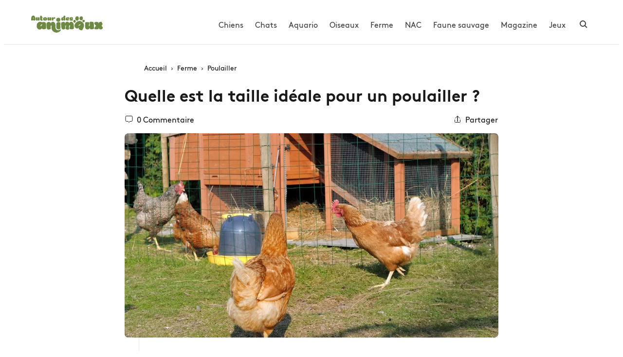

--- FILE ---
content_type: text/html; charset=UTF-8
request_url: https://www.autourdesanimaux.com/poulailler/taille-ideale-poulailler
body_size: 14387
content:
<!DOCTYPE html><html dir="ltr" lang="fr-FR" prefix="og: https://ogp.me/ns#" class="no-js no-svg" prefix="og: https://ogp.me/ns#"><head> <meta charset="UTF-8"> <meta http-equiv="X-UA-Compatible" content="IE=edge"> <meta name="viewport" content="width=device-width, initial-scale=1.0, maximum-scale=5"> <script>(function(w,d,s,l,i){w[l]=w[l]||[];w[l].push({'gtm.start': new Date().getTime(),event:'gtm.js'});var f=d.getElementsByTagName(s)[0],j=d.createElement(s), dl=l!='dataLayer'?'&l='+l:'';j.async=true; j.src='https://www.googletagmanager.com/gtm.js?id='+i+dl;
f.parentNode.insertBefore(j,f);})(window,document,'script','dataLayer','GTM-WHB6VJR');</script>  <link rel="preload" href="https://www.autourdesanimaux.com/wp-content/themes/ada/static/fonts/bb/Brown-Bold.woff2" as="font" type="font/woff2" crossorigin> <link rel="preload" href="https://www.autourdesanimaux.com/wp-content/themes/ada/static/fonts/bb/Brown-Regular.woff2" as="font" type="font/woff2" crossorigin>  <link rel="shortcut icon" href="https://www.autourdesanimaux.com/wp-content/themes/ada/static/favicon/favicon.ico?4"> <link rel="apple-touch-icon" href="https://www.autourdesanimaux.com/wp-content/themes/ada/static/favicon/favicon192x192.png?4"> <meta name="theme-color" content="#ffffff"> <title>Quelle est la taille idéale pour un poulailler ?</title><style>img:is([sizes="auto" i],[sizes^="auto," i]){contain-intrinsic-size:3000px 1500px}</style><meta name="description" content="Quelle est la taille idéale pour un poulailler ?"><meta name="robots" content="max-snippet:-1, max-image-preview:large, max-video-preview:-1"><meta name="author" content="Rivière Zoé"/><meta name="p:domain_verify" content="b090b7f33195c8c19e6dfaad0f7ad360"><meta name="keywords" content="poulailler"><link rel="canonical" href="https://www.autourdesanimaux.com/poulailler/taille-ideale-poulailler"><meta name="generator" content="All in One SEO (AIOSEO) 4.7.9.1"><meta property="og:locale" content="fr_FR"><meta property="og:site_name" content="Autour des animaux"><meta property="og:type" content="article"><meta property="og:title" content="Quelle est la taille idéale pour un poulailler ?"><meta property="og:description" content="Quelle est la taille idéale pour un poulailler ?"><meta property="og:url" content="https://www.autourdesanimaux.com/poulailler/taille-ideale-poulailler"><meta property="og:image" content="https://www.autourdesanimaux.com/wp-content/uploads/poulailler-3-scaled.jpg"><meta property="og:image:secure_url" content="https://www.autourdesanimaux.com/wp-content/uploads/poulailler-3-scaled.jpg"><meta property="og:image:width" content="2560"><meta property="og:image:height" content="1811"><meta property="article:tag" content="poulailler"><meta property="article:published_time" content="2024-02-28T08:02:06+00:00"><meta property="article:modified_time" content="2024-02-28T08:04:23+00:00"><meta property="article:publisher" content="https://www.facebook.com/autourdesanimaux"><meta name="twitter:card" content="summary"><meta name="twitter:site" content="@Adanimaux"><meta name="twitter:title" content="Quelle est la taille idéale pour un poulailler ?"><meta name="twitter:description" content="Quelle est la taille idéale pour un poulailler ?"><meta name="twitter:image" content="https://www.autourdesanimaux.com/wp-content/uploads/poulailler-3-scaled.jpg"><meta name="twitter:label1" content="Écrit par"><meta name="twitter:data1" content="Rivière Zoé"><meta name="twitter:label2" content="Estimation du temps de lecture"><meta name="twitter:data2" content="4 minutes"><meta name="google" content="nositelinkssearchbox"><link rel='stylesheet' id='theme-style-css' href='https://www.autourdesanimaux.com/wp-content/themes/ada/static/css/theme.css?ver=1748381381' type='text/css' media='all'><style id='akismet-widget-style-inline-css' type='text/css'>.a-stats{--akismet-color-mid-green:#357b49;--akismet-color-white:#fff;--akismet-color-light-grey:#f6f7f7;max-width:350px;width:auto}.a-stats *{all:unset;box-sizing:border-box}.a-stats strong{font-weight:600}.a-stats a.a-stats__link,.a-stats a.a-stats__link:visited,.a-stats a.a-stats__link:active{background:var(--akismet-color-mid-green);border:none;box-shadow:none;border-radius:8px;color:var(--akismet-color-white);cursor:pointer;display:block;font-family:-apple-system,BlinkMacSystemFont,'Segoe UI','Roboto','Oxygen-Sans','Ubuntu','Cantarell','Helvetica Neue',sans-serif;font-weight:500;padding:12px;text-align:center;text-decoration:none;transition:all 0.2s ease}.widget .a-stats a.a-stats__link:focus{background:var(--akismet-color-mid-green);color:var(--akismet-color-white);text-decoration:none}.a-stats a.a-stats__link:hover{filter:brightness(110%);box-shadow:0 4px 12px rgba(0,0,0,0.06),0 0 2px rgba(0,0,0,0.16)}.a-stats .count{color:var(--akismet-color-white);display:block;font-size:1.5em;line-height:1.4;padding:0 13px;white-space:nowrap}</style><link rel="alternate" title="oEmbed (JSON)" type="application/json+oembed" href="https://www.autourdesanimaux.com/wp-json/oembed/1.0/embed?url=https%3A%2F%2Fwww.autourdesanimaux.com%2Fpoulailler%2Ftaille-ideale-poulailler"><link rel="alternate" title="oEmbed (XML)" type="text/xml+oembed" href="https://www.autourdesanimaux.com/wp-json/oembed/1.0/embed?url=https%3A%2F%2Fwww.autourdesanimaux.com%2Fpoulailler%2Ftaille-ideale-poulailler&#038;format=xml"></head><body class="wp-singular post-template-default single single-post postid-10061 single-format-standard wp-theme-ada preload"> <div class="headerwrapper"> <div class="container-fluid"> <header id="header" class="header"> <div class="burger" id="toggleMainMenu"></div> <div class="header__brand"> <a href="https://www.autourdesanimaux.com/" title="Autour des animaux"> <span class="header__brand__logo"> <img height="35" src="/wp-content/themes/ada/static/images/logo-header.svg" alt="Informations conseils & actualités sur les animaux"> </span> </a> </div> <div class="header__nav"> <div class="header__nav__list"><ul id="menu-primary" class="menu"><li id="menu-item-10140" class="menu-item menu-item-type-taxonomy menu-item-object-category menu-item-10140"><a href="https://www.autourdesanimaux.com/chiens/">Chiens</a></li><li id="menu-item-10141" class="menu-item menu-item-type-taxonomy menu-item-object-category menu-item-10141"><a href="https://www.autourdesanimaux.com/chats/">Chats</a></li><li id="menu-item-10142" class="menu-item menu-item-type-taxonomy menu-item-object-category menu-item-10142"><a href="https://www.autourdesanimaux.com/aquariophilie/">Aquario</a></li><li id="menu-item-10143" class="menu-item menu-item-type-taxonomy menu-item-object-category menu-item-10143"><a href="https://www.autourdesanimaux.com/oiseaux/">Oiseaux</a></li><li id="menu-item-10144" class="menu-item menu-item-type-taxonomy menu-item-object-category current-post-ancestor menu-item-10144"><a href="https://www.autourdesanimaux.com/animaux-de-la-ferme/">Ferme</a></li><li id="menu-item-10146" class="menu-item menu-item-type-taxonomy menu-item-object-category menu-item-10146"><a href="https://www.autourdesanimaux.com/nac/">NAC</a></li><li id="menu-item-10209" class="menu-item menu-item-type-taxonomy menu-item-object-category menu-item-10209"><a href="https://www.autourdesanimaux.com/faune-sauvage/">Faune sauvage</a></li><li id="menu-item-10145" class="menu-item menu-item-type-taxonomy menu-item-object-category menu-item-10145"><a href="https://www.autourdesanimaux.com/magazine/">Magazine</a></li><li id="menu-item-11509" class="menu-item menu-item-type-custom menu-item-object-custom menu-item-11509"><a href="/games/">Jeux</a></li></ul></div> <div class="header__nav__search"> <button class="btn enableSearch" aria-label="Rechercher"> <svg height="16" width="16" viewBox="0 0 32 32" xmlns="http://www.w3.org/2000/svg" aria-hidden="true" focusable="false"><g fill="none"><path d="m13 24c6.0751322 0 11-4.9248678 11-11 0-6.07513225-4.9248678-11-11-11-6.07513225 0-11 4.92486775-11 11 0 6.0751322 4.92486775 11 11 11zm8-3 9 9"></path></g></svg> </button> </div> </div> </header> </div> <div class="mobilenav" id="mobilenav"></div></div><div class="container"> <div class="article-content-wrapper"> <div class="content"> <div class="content__cover"> <div class="breadcrumb"> <ul class="breadcrumb-list" itemscope itemtype="https://schema.org/BreadcrumbList"> <li itemprop="itemListElement" itemscope itemtype="https://schema.org/ListItem"> <a itemprop="item" href="https://www.autourdesanimaux.com/" title="Autour des animaux"> <span itemprop="name">Accueil</span> </a> <meta itemprop="position" content="1"> </li> <li itemprop="itemListElement" itemscope itemtype="https://schema.org/ListItem"> <a itemprop="item" title="Ferme" href="https://www.autourdesanimaux.com/animaux-de-la-ferme/"> <span itemprop="name">Ferme</span> </a> <meta itemprop="position" content="2"> </li> <li itemprop="itemListElement" itemscope itemtype="https://schema.org/ListItem"> <a itemprop="item" title="Poulailler" href="https://www.autourdesanimaux.com/poulailler/"> <span class="dir-rtl"> <svg viewBox="0 0 32 32" xmlns="http://www.w3.org/2000/svg" aria-hidden="true" focusable="false"> <g fill="none"><path d="m20 28-11.29289322-11.2928932c-.39052429-.3905243-.39052429-1.0236893 0-1.4142136l11.29289322-11.2928932"></path></g> </svg> </span> <span itemprop="name">Poulailler</span> </a> <meta itemprop="position" content="3"> </li> </ul> </div> <div class="page-title"> <h1>Quelle est la taille idéale pour un poulailler ?</h1> </div> <div class="content__topbar"> <button class="btn btn--share commentsCounter"> <span class="dir-rtl"> <svg viewBox="0 0 32 32"><path fill="none" d="M26 3a4 4 0 0 1 4 4v14a4 4 0 0 1-4 4h-6.32L16 29.5 12.32 25H6a4 4 0 0 1-4-4V7a4 4 0 0 1 4-4z"></path></svg> </span> <a href="#commentsanchor"> 0 Commentaire </a> </button> <div class="content__topbar__right"> <button type="button" class="btn btn--share sharecurl"> <span class="dir-rtl"> <svg viewBox="0 0 32 32"><g fill="none"><path d="M27 18v9a2 2 0 0 1-2 2H7a2 2 0 0 1-2-2v-9"></path><path d="M16 3v23V3z"></path><path d="M6 13l9.293-9.293a1 1 0 0 1 1.414 0L26 13"></path></g></svg> </span> Partager </button> </div> </div> <div class="content__imgcover"> <picture> <source srcset="https://www.autourdesanimaux.com/wp-content/uploads/poulailler-3-600x360.jpg" media="(max-width: 600px)"> <source srcset="https://www.autourdesanimaux.com/wp-content/uploads/poulailler-3-1280x700.jpg"> <img decoding="async" fetchpriority="high" width="885" height="484" src="https://www.autourdesanimaux.com/wp-content/uploads/poulailler-3-1280x700.jpg" alt="Quelle est la taille idéale pour un poulailler ?"> </picture> </div> </div> <div class="content__body"> <div class="c-body"> <p>Dans le domaine de l&rsquo;élevage avicole, le <strong>bien-être des poules</strong> est une préoccupation primordiale tant du point de vue éthique que pratique. Parmi les nombreux facteurs qui influent sur le bien-être des volailles, la <strong>taille du poulailler</strong> est un critère important. En effet, la <strong>superficie d&rsquo;un poulailler</strong> a un impact significatif sur la santé physique, le comportement et la productivité des poules.</p><div class="c-toc"><div class="c-toc__wrap"><div class="c-toc__title" id="toggleToc"><span>Sommaire</span></div><ol class="c-toc__list"><li><a class="c-toc__item" href="#determinez-les-besoins-de-vos-especes-de-poules"><span>Déterminez les besoins de vos espèces de poules</span></a></li><li><a class="c-toc__item" href="#determiner-le-nombre-de-poules-a-accueillir-dans-son-poulailler"><span>Déterminer le nombre de poules à accueillir dans son poulailler</span></a></li><li><a class="c-toc__item" href="#trouvez-le-poulailler-adapte-a-la-taille-de-votre-elevage"><span>Trouvez le poulailler adapté à la taille de votre élevage</span></a></li><li><a class="c-toc__item" href="#nos-conseils-pour-un-premier-elevage-de-poules"><span>Nos conseils pour un premier élevage de poules</span></a></li><li><a class="c-toc__item" href="#prenez-en-compte-leur-environnement"><span>Prenez en compte leur environnement</span></a></li><li><a class="c-toc__item" href="#ne-negligez-pas-les-reglementations-sur-la-superficie-du-poulailler"><span>Ne négligez pas les réglementations sur la superficie du poulailler</span></a></li></ol></div></div><h2 id="determinez-les-besoins-de-vos-especes-de-poules">Déterminez les besoins de vos espèces de poules</h2><p>Chaque poule a besoin d&rsquo;espace pour se déplacer, se percher et gratter le sol à sa guise. Pour déterminer la <strong>superficie idéale du poulailler</strong>, prenez en compte le <b>nombre de poules</b> que vous avez.</p><p>Un bon point de départ est d&rsquo;attribuer au moins <b>1 à 2m2</b> par poule à l&rsquo;intérieur du poulailler. Assurez-vous aussi d&rsquo;avoir suffisamment d&rsquo;espace dans l&rsquo;enclos, entre <b>10 et 15m2</b> par poule, car les poules aiment explorer. En ajustant la <strong>taille du poulailler</strong> en fonction de ces besoins, vous garantirez leur bien-être.</p> <div class="c-relevant"> <a class="c-relevant__content" href="https://www.autourdesanimaux.com/poulailler/que-faire-des-fientes-de-poules" title="Que faire des fientes de poules au jardin ?"> <span class="c-relevant__thumb"> <source srcset="https://www.autourdesanimaux.com/wp-content/uploads/poules-recherchent-nourriture-300x200.jpeg"> <picture> <img width="600" height="360" data-src="https://www.autourdesanimaux.com/wp-content/uploads/poules-recherchent-nourriture-300x200.jpeg" class="lazy" alt="Que faire des fientes de poules au jardin ?"> </picture> <svg width="20" role="img" class="c-relevant__mask" fill="red" preserveAspectRatio="none" xmlns="http://www.w3.org/2000/svg" viewBox="0 0 66.46 526"> <path d="M41 526c13.61-38 47.43-153.17 4.06-263-55.93-141.6 0-263 0-263H0v526z"></path> </svg> </span> <span class="c-relevant__title h3">Que faire des fientes de poules au jardin ?</span> <span class="c-relevant__excerpt">Si vous avez des poules dans votre jardin, vous pouvez tirer avantage de leurs fientes en les transformant en un précieux fumier de poule pour vos cultures. Mai…</span> </a> </div> <h2 id="determiner-le-nombre-de-poules-a-accueillir-dans-son-poulailler">Déterminer le nombre de poules à accueillir dans son poulailler</h2><p>Avant de décider de la <strong>taille de votre poulailler</strong>, il est essentiel de prendre en considération plusieurs facteurs :</p><ul><li>Les exigences ou les restrictions légales concernant les dimensions des poulaillers dans votre commune.</li><li>Le nombre de poules que vous envisagez d&rsquo;élever.</li><li>La surface disponible dans votre jardin.</li></ul><p>Quand on aborde la question de l&rsquo;<strong>espace alloué aux poules</strong>, on en identifie toujours deux types : celui à l&rsquo;intérieur du poulailler et la zone extérieure où les poules peuvent se déplacer et gratter.</p><p><b>À l&rsquo;intérieur du <a href="https://www.zoomalia.com/animalerie/poulailler-de-basse-cour-c-529-1.html">poulailler</a></b>, il est recommandé de prévoir un maximum de 2 poules par mètre carré au sol, pour des poules de taille moyenne. Pour ce qui est du perchoir, une longueur de 25 cm par poule est conseillée.</p><p><b>À l&rsquo;extérieur</b>, il est recommandé d&rsquo;attribuer un minimum de 10m² d&rsquo;espace par poule, tandis que l&rsquo;idéal serait de 20m². En offrant davantage de surface à vos poules, vous favorisez leur bien-être ! Avec un espace adéquat, les poules ne se concentrent pas toujours au même endroit pour gratter et picorer, laissant ainsi le temps à l&rsquo;herbe de se régénérer.</p><h2 id="trouvez-le-poulailler-adapte-a-la-taille-de-votre-elevage">Trouvez le poulailler adapté à la taille de votre élevage</h2><p>Une fois les <a href="https://www.autourdesanimaux.com/poulailler/races-poules/" title="races de poules">races de poules</a> choisies, il est crucial de déterminer le nombre de poules à accueillir. Si des restrictions locales limitent le nombre autorisé, la décision est alors claire. Sur le marché, une variété de poulaillers est disponible, adaptée à des élevages de 2 à 4 poules, facilitant ainsi le choix pour ceux soumis à des contraintes.</p><ul><li><strong>Le poulailler compact</strong>: il offre une solution pratique pour ceux qui souhaitent optimiser l&rsquo;espace et répondre aux besoins spécifiques de leurs poules. Conçu pour accueillir des poules préférant se percher au niveau du sol, il convient également comme logement de &laquo; quarantaine &raquo; pour les poules malades ou blessées. Polyvalent et efficace, il convient aux petites cours ou jardins. Il est idéal pour les poules préférant se rester au sol.</li><li><strong>Le poulailler surélevé</strong> est parfait pour ceux qui désirent un poulailler en hauteur, cet aménagement peut aisément se transformer en <strong>poulailler mobile</strong> grâce à l&rsquo;ajout optionnel de roues et de poignées.</li><li><strong>Les poulaillers &laquo; géants &raquo;</strong> peuvent accueillir confortablement les troupeaux plus importants comme des élevages jusqu&rsquo;à 10 poules de petite taille. Les grands poulaillers permettent aussi aux éleveurs d&rsquo;agrandir leur élevage.</li></ul><h2 id="nos-conseils-pour-un-premier-elevage-de-poules">Nos conseils pour un premier élevage de poules</h2><p>Lorsque vous démarrez votre premier <strong>élevage de poules</strong>, voici quelques conseils importants à prendre en compte :</p><ul><li><b>Choisissez le type d&rsquo;alimentation</b> que vous donnerez à vos poules, que ce soit des aliments ordinaires, des granulés ou des miettes biologiques, en évitant ceux contenant des OGM ou provenant de l&rsquo;élevage en plein air.</li><li>Déterminez si vous souhaitez <b>démarrer avec des poules adultes ou des poussins</b>. Chaque option a ses avantages et ses inconvénients, mais les poussins nécessitent des soins spécifiques pendant leurs premières semaines de vie.</li><li><b>Préparez votre espace</b> d&rsquo;élevage en mesurant votre jardin ou votre arrière-cour pour déterminer le type d&rsquo;installation le plus approprié, qu&rsquo;il s&rsquo;agisse d&rsquo;une installation fixe ou mobile.</li></ul><h2 id="prenez-en-compte-leur-environnement">Prenez en compte leur environnement</h2><p>La taille de la parcelle a un impact direct sur la superficie du poulailler. En effet, pour déterminer la <strong>superficie optimale</strong>, vous devez prendre en compte la taille de l&rsquo;espace disponible. Une parcelle plus grande permet généralement la construction d&rsquo;un poulailler plus spacieux, offrant aux poules davantage d&rsquo;espace pour se déplacer et s&rsquo;épanouir.</p><h2 id="ne-negligez-pas-les-reglementations-sur-la-superficie-du-poulailler">Ne négligez pas les réglementations sur la superficie du poulailler</h2><p>Pour les élevages familiaux, aucune distance spécifique n&rsquo;est exigée. Cependant, dès que le nombre de volailles dépasse 10 individus, il est obligatoire de d&rsquo;installer votre poulailler à une distance minimale de 25 mètres des habitations voisines. De même, si votre élevage compte plus de 50 poules, une distance de 50 mètres est à respecter par rapport aux résidences environnantes.</p><p>Pour plus de détails, vous pouvez consulter les articles suivants :</p><ul><li><a href="https://www.autourdesanimaux.com/poulailler/proteger-poulailler-des-predateurs" title="Comment protéger ses poules contre les prédateurs ?">Comment protéger ses poules contre les prédateurs ?</a></li><li><a href="https://www.autourdesanimaux.com/poulailler/choisir-filet-protection-poules" title="Comment choisir un filet pour protéger ses poules ?">Comment choisir un filet pour protéger ses poules ?</a></li><li><a href="https://www.autourdesanimaux.com/poulailler/installer-un-poulailler" title="Comment installer un poulailler à la maison ?">Comment installer un poulailler à la maison ?</a></li><li><a href="https://www.autourdesanimaux.com/poulailler/choisir-son-poulailler" title="Comment choisir et entretenir un poulailler ?">Comment choisir et entretenir un poulailler ?</a></li></ul> </div> </div> <div class="content__comments" id="commentsanchor"> <button class="btn btn-black btn-loadmorecomments" data-max-comments="999" data-post-id="10061"> Ajouter un commentaire </button> </div> </div> </div></div><div class="section related-posts bg-grey"> <div class="container"> <div class="related-posts__title"><div class="h2">Sur le même thème</div></div><div class="c-scroll"><div class="c-scroll__scrollable c-scroll__scrollable--x"><div class="bloc-slide"><a class="bloc" href="https://www.autourdesanimaux.com/poulailler/que-faire-des-fientes-de-poules" title="Que faire des fientes de poules au jardin ?"> <picture class="bloc__thumb"> <source srcset="https://www.autourdesanimaux.com/wp-content/uploads/poules-recherchent-nourriture-300x220.jpeg" media="(max-width: 400px)"> <source srcset="https://www.autourdesanimaux.com/wp-content/uploads/poules-recherchent-nourriture-600x360.jpeg"> <img decoding="async" fetchpriority="high" width="600" height="360" data-src="https://www.autourdesanimaux.com/wp-content/uploads/poules-recherchent-nourriture-600x360.jpeg?1" class="lazy" alt="Que faire des fientes de poules au jardin ?"> </picture> <span class="bloc__infos"> <span class="bloc__title"> Que faire des fientes de poules au jardin ? </span> </span></a></div><div class="bloc-slide"><a class="bloc" href="https://www.autourdesanimaux.com/poulailler/choisir-filet-protection-poules" title="Quel filet de protection pour protéger ses poules ?"> <picture class="bloc__thumb"> <source srcset="https://www.autourdesanimaux.com/wp-content/uploads/filet-poulailler-300x220.jpeg" media="(max-width: 400px)"> <source srcset="https://www.autourdesanimaux.com/wp-content/uploads/filet-poulailler-600x360.jpeg"> <img decoding="async" fetchpriority="high" width="600" height="360" data-src="https://www.autourdesanimaux.com/wp-content/uploads/filet-poulailler-600x360.jpeg?1" class="lazy" alt="Quel filet de protection pour protéger ses poules ?"> </picture> <span class="bloc__infos"> <span class="bloc__title"> Quel filet de protection pour protéger ses poules ? </span> </span></a></div><div class="bloc-slide"><a class="bloc" href="https://www.autourdesanimaux.com/poulailler/meilleures-plantes-pour-poules" title="Les plantes bénéfiques pour les poules"> <picture class="bloc__thumb"> <source srcset="https://www.autourdesanimaux.com/wp-content/uploads/poulailler-1-300x220.jpeg" media="(max-width: 400px)"> <source srcset="https://www.autourdesanimaux.com/wp-content/uploads/poulailler-1-600x360.jpeg"> <img decoding="async" fetchpriority="high" width="600" height="360" data-src="https://www.autourdesanimaux.com/wp-content/uploads/poulailler-1-600x360.jpeg?1" class="lazy" alt="Les plantes bénéfiques pour les poules"> </picture> <span class="bloc__infos"> <span class="bloc__title"> Les plantes bénéfiques pour les poules </span> </span></a></div><div class="bloc-slide"><a class="bloc" href="https://www.autourdesanimaux.com/poulailler/proteger-poulailler-des-predateurs" title="Comment protéger ses poules contre les prédateurs ?"> <picture class="bloc__thumb"> <source srcset="https://www.autourdesanimaux.com/wp-content/uploads/poules-300x220.jpeg" media="(max-width: 400px)"> <source srcset="https://www.autourdesanimaux.com/wp-content/uploads/poules-600x360.jpeg"> <img decoding="async" fetchpriority="high" width="600" height="360" data-src="https://www.autourdesanimaux.com/wp-content/uploads/poules-600x360.jpeg?1" class="lazy" alt="Comment protéger ses poules contre les prédateurs ?"> </picture> <span class="bloc__infos"> <span class="bloc__title"> Comment protéger ses poules contre les prédateurs ? </span> </span></a></div><div class="bloc-slide"><a class="bloc" href="https://www.autourdesanimaux.com/poulailler/meilleures-poules-pondeuses" title="Top 20 des meilleures poules pondeuses"> <picture class="bloc__thumb"> <source srcset="https://www.autourdesanimaux.com/wp-content/uploads/adopter-quelle-poule-oeufs-300x220.jpg" media="(max-width: 400px)"> <source srcset="https://www.autourdesanimaux.com/wp-content/uploads/adopter-quelle-poule-oeufs-600x360.jpg"> <img decoding="async" fetchpriority="high" width="600" height="360" data-src="https://www.autourdesanimaux.com/wp-content/uploads/adopter-quelle-poule-oeufs-600x360.jpg?1" class="lazy" alt="Top 20 des meilleures poules pondeuses"> </picture> <span class="bloc__infos"> <span class="bloc__title"> Top 20 des meilleures poules pondeuses </span> </span></a></div><div class="bloc-slide"><a class="bloc" href="https://www.autourdesanimaux.com/poulailler/installer-un-poulailler" title="Comment installer un poulailler à la maison ?"> <picture class="bloc__thumb"> <source srcset="https://www.autourdesanimaux.com/wp-content/uploads/poulailler-2-300x220.jpg" media="(max-width: 400px)"> <source srcset="https://www.autourdesanimaux.com/wp-content/uploads/poulailler-2-600x360.jpg"> <img decoding="async" fetchpriority="high" width="600" height="360" data-src="https://www.autourdesanimaux.com/wp-content/uploads/poulailler-2-600x360.jpg?1" class="lazy" alt="Comment installer un poulailler à la maison ?"> </picture> <span class="bloc__infos"> <span class="bloc__title"> Comment installer un poulailler à la maison ? </span> </span></a></div></div><div class="c-scroll__btn"><div class="-left"><svg viewBox="0 0 18 18"><path d="m13.7 16.29a1 1 0 1 1 -1.42 1.41l-8-8a1 1 0 0 1 0-1.41l8-8a1 1 0 1 1 1.42 1.41l-7.29 7.29z"/></svg></div><div class="-right"><svg viewBox="0 0 18 18"><path d="m4.29 1.71a1 1 0 1 1 1.42-1.41l8 8a1 1 0 0 1 0 1.41l-8 8a1 1 0 1 1 -1.42-1.41l7.29-7.29z"/></svg></div></div></div> </div></div><div id="comments-section"> <div class="section"> <div class="container"> <div class="comments"> <div class="section__title"> <div class="h2"> 0 commentaires </div></div><div class="commentForm-wrapper"> <div class="section__title"> <div class="h3">Ajouter votre commentaire</div> </div> <div id="respond" class="comment-respond"><a rel="nofollow" id="cancel-comment-reply-link" href="/poulailler/taille-ideale-poulailler#respond" style="display:none;">Annuler la réponse</a><form action="https://www.autourdesanimaux.com/wp-comments-post.php" method="post" id="commentform" class="comment__form comment-form"><div class="form-group"><textarea class="form-control" id="comment" name="comment" cols="45" rows="5" aria-required="true" placeholder="Commentaire"></textarea></div><div class="form-group form-group--authorname"><input class="form-control" id="author" name="author" type="text" value="" placeholder="Pseudonyme*" size="30"></div><div class="form-group form-group--authormail"><input class="form-control" id="email" name="email" type="text" value="" placeholder="Adresse email*" size="30"></div><p class="form-submit"><span class="text-muted">Votre adresse de messagerie ne sera pas publiée. Les champs obligatoires sont indiqués avec *</span><div class="form-group"><input name="submit" type="submit" id="submit" class="btn btn-black" value="Ajouter mon commentaire"></div> <input type='hidden' name='comment_post_ID' value='10061' id='comment_post_ID'><input type='hidden' name='comment_parent' id='comment_parent' value='0'></p><p style="display: none !important;" class="akismet-fields-container" data-prefix="ak_"><label>&#916;<textarea name="ak_hp_textarea" cols="45" rows="8" maxlength="100"></textarea></label><input type="hidden" id="ak_js_1" name="ak_js" value="176"/><script>document.getElementById( "ak_js_1" ).setAttribute( "value", ( new Date() ).getTime() );</script></p></form></div></div><div class="commentsdoor" id="commentsdoor" data-postId="10061"> <div class="commentsdoor-loader"></div></div> </div> </div> </div></div><script type="application/ld+json">[
{"@context": "https://schema.org","@type": "WebPage","publisher": {"@type": "Organization","url": "https://www.autourdesanimaux.com","name": "Autour des animaux","logo": {"@type": "ImageObject","name": "Autour des animaux","width": 600,"height": 144,"url": "https://www.autourdesanimaux.com/wp-content/themes/ada/static/images/logo-header.svg"
},"sameAs": [
"https://www.facebook.com/autourdesanimaux","https://twitter.com/adanimaux","https://www.pinterest.fr/autourdesanimaux","https://www.instagram.com/autourdesanimaux","https://www.youtube.com/@autourdesanimaux","https://www.linkedin.com/company/autour-des-animaux"
]
}},{"@context": "https://schema.org","@id": "https://www.autourdesanimaux.com/poulailler/taille-ideale-poulailler","@type": "CreativeWork","headline": "Quelle est la taille idéale pour un poulailler ?","datePublished": "2024-02-28T09:02:06+01:00","image": "https://www.autourdesanimaux.com/wp-content/uploads/poulailler-3-1280x700.jpg","author": {"@type": "Person","description": "Je suis Zoé Rivière, une rédactrice animalière enthousiaste et dévouée. Avec une formation en biologie marine et en journalisme scientifique, j’apporte une perspective unique et dynamique à la couverture des sujets animaliers. Mes articles se concentrent sur les écosystèmes marins, les espèces en voie de disparition et les efforts de conservation novateurs. Utilisant les nouvelles technologies et les plateformes numériques, je cherche à éduquer et inspirer une nouvelle génération de passionnés de la nature. En dehors de l’écriture, je suis activement engagée dans des projets de recherche sur le terrain et collabore avec des ONG pour protéger nos océans et leur biodiversité précieuse.","familyName": "Rivière","givenName": "Zoé","name": "Rivière Zoé","url": "https://www.autourdesanimaux.com/author/admin/"
},"text": "Dans le domaine de l&#039;élevage avicole, le bien-être des poules est une préoccupation primordiale tant du point de vue éthique que pratique. Parmi les nombreux facteurs qui influent sur le bien-être des volailles, la taille du poulailler est un critère important. En effet, la superficie d&#039;un poulailler a un impact significatif sur la santé physique, le comportement et la productivité des poules.\r\n\r\n[sommaire]\r\n\r\nDéterminez les besoins de vos espèces de poules\r\nChaque poule a besoin d&#039;espace pour se déplacer, se percher et gratter le sol à sa guise. Pour déterminer la superficie idéale du poulailler, prenez en compte le nombre de poules que vous avez.\r\n\r\nUn bon point de départ est d&#039;attribuer au moins 1 à 2m2 par poule à l&#039;intérieur du poulailler. Assurez-vous aussi d&#039;avoir suffisamment d&#039;espace dans l&#039;enclos, entre 10 et 15m2 par poule, car les poules aiment explorer. En ajustant la taille du poulailler en fonction de ces besoins, vous garantirez leur bien-être.\r\n\r\nDéterminer le nombre de poules à accueillir dans son poulailler\r\nAvant de décider de la taille de votre poulailler, il est essentiel de prendre en considération plusieurs facteurs :\r\n\r\n\r\nLes exigences ou les restrictions légales concernant les dimensions des poulaillers dans votre commune.\r\nLe nombre de poules que vous envisagez d&#039;élever.\r\nLa surface disponible dans votre jardin.\r\n\r\n\r\nQuand on aborde la question de l&#039;espace alloué aux poules, on en identifie toujours deux types : celui à l&#039;intérieur du poulailler et la zone extérieure où les poules peuvent se déplacer et gratter.\r\n\r\nÀ l&#039;intérieur du poulailler, il est recommandé de prévoir un maximum de 2 poules par mètre carré au sol, pour des poules de taille moyenne. Pour ce qui est du perchoir, une longueur de 25 cm par poule est conseillée.\r\n\r\nÀ l&#039;extérieur, il est recommandé d&#039;attribuer un minimum de 10m² d&#039;espace par poule, tandis que l&#039;idéal serait de 20m². En offrant davantage de surface à vos poules, vous favorisez leur bien-être ! Avec un espace adéquat, les poules ne se concentrent pas toujours au même endroit pour gratter et picorer, laissant ainsi le temps à l&#039;herbe de se régénérer.\r\n\r\nTrouvez le poulailler adapté à la taille de votre élevage\r\nUne fois les races de poules choisies, il est crucial de déterminer le nombre de poules à accueillir. Si des restrictions locales limitent le nombre autorisé, la décision est alors claire. Sur le marché, une variété de poulaillers est disponible, adaptée à des élevages de 2 à 4 poules, facilitant ainsi le choix pour ceux soumis à des contraintes.\r\n\r\n\r\n\r\nLe poulailler compact: il offre une solution pratique pour ceux qui souhaitent optimiser l&#039;espace et répondre aux besoins spécifiques de leurs poules. Conçu pour accueillir des poules préférant se percher au niveau du sol, il convient également comme logement de &laquo; quarantaine &raquo; pour les poules malades ou blessées. Polyvalent et efficace, il convient aux petites cours ou jardins. Il est idéal pour les poules préférant se rester au sol.\r\nLe poulailler surélevé est parfait pour ceux qui désirent un poulailler en hauteur, cet aménagement peut aisément se transformer en poulailler mobile grâce à l&#039;ajout optionnel de roues et de poignées.\r\nLes poulaillers &laquo; géants &raquo; peuvent accueillir confortablement les troupeaux plus importants comme des élevages jusqu&#039;à 10 poules de petite taille. Les grands poulaillers permettent aussi aux éleveurs d&#039;agrandir leur élevage.\r\n\r\n\r\nNos conseils pour un premier élevage de poules\r\nLorsque vous démarrez votre premier élevage de poules, voici quelques conseils importants à prendre en compte :\r\n\r\n\r\nChoisissez le type d&#039;alimentation que vous donnerez à vos poules, que ce soit des aliments ordinaires, des granulés ou des miettes biologiques, en évitant ceux contenant des OGM ou provenant de l&#039;élevage en plein air.\r\nDéterminez si vous souhaitez démarrer avec des poules adultes ou des poussins. Chaque option a ses avantages et ses inconvénients, mais les poussins nécessitent des soins spécifiques pendant leurs premières semaines de vie.\r\nPréparez votre espace d&#039;élevage en mesurant votre jardin ou votre arrière-cour pour déterminer le type d&#039;installation le plus approprié, qu&#039;il s&#039;agisse d&#039;une installation fixe ou mobile.\r\n\r\n\r\nPrenez en compte leur environnement\r\nLa taille de la parcelle a un impact direct sur la superficie du poulailler. En effet, pour déterminer la superficie optimale, vous devez prendre en compte la taille de l&#039;espace disponible. Une parcelle plus grande permet généralement la construction d&#039;un poulailler plus spacieux, offrant aux poules davantage d&#039;espace pour se déplacer et s&#039;épanouir.\r\n\r\nNe négligez pas les réglementations sur la superficie du poulailler\r\nPour les élevages familiaux, aucune distance spécifique n&#039;est exigée. Cependant, dès que le nombre de volailles dépasse 10 individus, il est obligatoire de d&#039;installer votre poulailler à une distance minimale de 25 mètres des habitations voisines. De même, si votre élevage compte plus de 50 poules, une distance de 50 mètres est à respecter par rapport aux résidences environnantes.\r\n\r\n\r\nPour plus de détails, vous pouvez consulter les articles suivants :\r\n\r\nComment protéger ses poules contre les prédateurs ?\r\nComment choisir un filet pour protéger ses poules ?\r\nComment installer un poulailler à la maison ?\r\nComment choisir et entretenir un poulailler ?"
},{"@context": "https://schema.org","@type": "Article","headline": "Quelle est la taille idéale pour un poulailler ?","description": "Quelle est la taille idéale pour un poulailler ?","datePublished": "2024-02-28T09:02:06+01:00","dateModified": "2024-02-28T09:04:23+01:00","mainEntityOfPage": {"@id": "https://www.autourdesanimaux.com/poulailler/taille-ideale-poulailler","@type": "WebPage"
},"publisher": {"@type": "Organization","url": "https://www.autourdesanimaux.com","name": "Autour des animaux","logo": {"@type": "ImageObject","url": "https://www.autourdesanimaux.com/wp-content/themes/ada/static/images/logo-header.svg","width": 600,"height": 144
}},"image": [
{"@type": "ImageObject","url": "https://www.autourdesanimaux.com/wp-content/uploads/poulailler-3-1280x700.jpg","width": 1280,"height": 700
}],"author": {"@type": "Person","description": "Je suis Zoé Rivière, une rédactrice animalière enthousiaste et dévouée. Avec une formation en biologie marine et en journalisme scientifique, j’apporte une perspective unique et dynamique à la couverture des sujets animaliers. Mes articles se concentrent sur les écosystèmes marins, les espèces en voie de disparition et les efforts de conservation novateurs. Utilisant les nouvelles technologies et les plateformes numériques, je cherche à éduquer et inspirer une nouvelle génération de passionnés de la nature. En dehors de l’écriture, je suis activement engagée dans des projets de recherche sur le terrain et collabore avec des ONG pour protéger nos océans et leur biodiversité précieuse.","familyName": "Rivière","givenName": "Zoé","name": "Rivière Zoé","url": "https://www.autourdesanimaux.com/author/admin/"
},"keywords": [
"Poulailler"
],"articleBody": "Dans le domaine de l&#039;élevage avicole, le bien-être des poules est une préoccupation primordiale tant du point de vue éthique que pratique. Parmi les nombreux facteurs qui influent sur le bien-être des volailles, la taille du poulailler est un critère important. En effet, la superficie d&#039;un poulailler a un impact significatif sur la santé physique, le comportement et la productivité des poules.\r\n\r\n[sommaire]\r\n\r\nDéterminez les besoins de vos espèces de poules\r\nChaque poule a besoin d&#039;espace pour se déplacer, se percher et gratter le sol à sa guise. Pour déterminer la superficie idéale du poulailler, prenez en compte le nombre de poules que vous avez.\r\n\r\nUn bon point de départ est d&#039;attribuer au moins 1 à 2m2 par poule à l&#039;intérieur du poulailler. Assurez-vous aussi d&#039;avoir suffisamment d&#039;espace dans l&#039;enclos, entre 10 et 15m2 par poule, car les poules aiment explorer. En ajustant la taille du poulailler en fonction de ces besoins, vous garantirez leur bien-être.\r\n\r\nDéterminer le nombre de poules à accueillir dans son poulailler\r\nAvant de décider de la taille de votre poulailler, il est essentiel de prendre en considération plusieurs facteurs :\r\n\r\n\r\nLes exigences ou les restrictions légales concernant les dimensions des poulaillers dans votre commune.\r\nLe nombre de poules que vous envisagez d&#039;élever.\r\nLa surface disponible dans votre jardin.\r\n\r\n\r\nQuand on aborde la question de l&#039;espace alloué aux poules, on en identifie toujours deux types : celui à l&#039;intérieur du poulailler et la zone extérieure où les poules peuvent se déplacer et gratter.\r\n\r\nÀ l&#039;intérieur du poulailler, il est recommandé de prévoir un maximum de 2 poules par mètre carré au sol, pour des poules de taille moyenne. Pour ce qui est du perchoir, une longueur de 25 cm par poule est conseillée.\r\n\r\nÀ l&#039;extérieur, il est recommandé d&#039;attribuer un minimum de 10m² d&#039;espace par poule, tandis que l&#039;idéal serait de 20m². En offrant davantage de surface à vos poules, vous favorisez leur bien-être ! Avec un espace adéquat, les poules ne se concentrent pas toujours au même endroit pour gratter et picorer, laissant ainsi le temps à l&#039;herbe de se régénérer.\r\n\r\nTrouvez le poulailler adapté à la taille de votre élevage\r\nUne fois les races de poules choisies, il est crucial de déterminer le nombre de poules à accueillir. Si des restrictions locales limitent le nombre autorisé, la décision est alors claire. Sur le marché, une variété de poulaillers est disponible, adaptée à des élevages de 2 à 4 poules, facilitant ainsi le choix pour ceux soumis à des contraintes.\r\n\r\n\r\n\r\nLe poulailler compact: il offre une solution pratique pour ceux qui souhaitent optimiser l&#039;espace et répondre aux besoins spécifiques de leurs poules. Conçu pour accueillir des poules préférant se percher au niveau du sol, il convient également comme logement de &laquo; quarantaine &raquo; pour les poules malades ou blessées. Polyvalent et efficace, il convient aux petites cours ou jardins. Il est idéal pour les poules préférant se rester au sol.\r\nLe poulailler surélevé est parfait pour ceux qui désirent un poulailler en hauteur, cet aménagement peut aisément se transformer en poulailler mobile grâce à l&#039;ajout optionnel de roues et de poignées.\r\nLes poulaillers &laquo; géants &raquo; peuvent accueillir confortablement les troupeaux plus importants comme des élevages jusqu&#039;à 10 poules de petite taille. Les grands poulaillers permettent aussi aux éleveurs d&#039;agrandir leur élevage.\r\n\r\n\r\nNos conseils pour un premier élevage de poules\r\nLorsque vous démarrez votre premier élevage de poules, voici quelques conseils importants à prendre en compte :\r\n\r\n\r\nChoisissez le type d&#039;alimentation que vous donnerez à vos poules, que ce soit des aliments ordinaires, des granulés ou des miettes biologiques, en évitant ceux contenant des OGM ou provenant de l&#039;élevage en plein air.\r\nDéterminez si vous souhaitez démarrer avec des poules adultes ou des poussins. Chaque option a ses avantages et ses inconvénients, mais les poussins nécessitent des soins spécifiques pendant leurs premières semaines de vie.\r\nPréparez votre espace d&#039;élevage en mesurant votre jardin ou votre arrière-cour pour déterminer le type d&#039;installation le plus approprié, qu&#039;il s&#039;agisse d&#039;une installation fixe ou mobile.\r\n\r\n\r\nPrenez en compte leur environnement\r\nLa taille de la parcelle a un impact direct sur la superficie du poulailler. En effet, pour déterminer la superficie optimale, vous devez prendre en compte la taille de l&#039;espace disponible. Une parcelle plus grande permet généralement la construction d&#039;un poulailler plus spacieux, offrant aux poules davantage d&#039;espace pour se déplacer et s&#039;épanouir.\r\n\r\nNe négligez pas les réglementations sur la superficie du poulailler\r\nPour les élevages familiaux, aucune distance spécifique n&#039;est exigée. Cependant, dès que le nombre de volailles dépasse 10 individus, il est obligatoire de d&#039;installer votre poulailler à une distance minimale de 25 mètres des habitations voisines. De même, si votre élevage compte plus de 50 poules, une distance de 50 mètres est à respecter par rapport aux résidences environnantes.\r\n\r\n\r\nPour plus de détails, vous pouvez consulter les articles suivants :\r\n\r\nComment protéger ses poules contre les prédateurs ?\r\nComment choisir un filet pour protéger ses poules ?\r\nComment installer un poulailler à la maison ?\r\nComment choisir et entretenir un poulailler ?","articleSection": "Poulailler"
}]</script><div class="section nlbanner"> <div class="nlbanner__img"> <img data-src="/wp-content/themes/ada/static/images/cover/cover-newsletter.jpg" class="lazy" alt="Animaux"> </div> <div class="container"> <div class="nlbanner__container"> <div class="nlbanner__top"> <div class="logo"> <svg width="50" height="50" xmlns="http://www.w3.org/2000/svg" viewBox="0 0 165.0384 200.1129"><path d="M129.3175,82.4236c-19.8826-15.5365-41.0281-22.5622-65.15-10.1611-23.3148,11.775-44.7736,30.104-46.1049,58.2857C15.48,165.5165,55.39,189.54,81.9362,162.2058c-6.8236,15.5961-6.99,18.0353,3.8112,25.4785a86.4852,86.4852,0,0,0,25.8192,12.0275c4.671,1.2777,13.5689-.6143,15.5816-4.0151C149.3014,160.318,171.3261,114.4385,129.3175,82.4236ZM76.3708,133.5321c-4.7123-20.3332,13.621-27.5,29.5053-13.6419Z"/><path d="M78.5043,30.2106c1.3787,38.2189-43.5627,46.2506-49.5085,5.01C23.7528-7.89,82.2053-13.5916,78.5043,30.2106Z"/><path d="M137.8744,28.3583c2.2433,35.6773-49.069,35.8615-50.4767,1.1722C88.4125-5.1817,139.0924-12.4306,137.8744,28.3583Z"/><path d="M29.1412,53.3987c20.21,14.7634,1.4837,45.2253-18.2341,36.1161C-11.94,77.3524,4.4823,38.9409,29.1412,53.3987Z"/><path d="M147.2991,84.1642c-24.4719-1.6454-24.1667-32.3484.3484-33.1782C173.2571,51.7428,168.3845,83.2769,147.2991,84.1642Z"></svg> </div> <div class="h2">Envie d'un poil d'actus?<br>Rejoignez plus de 200,000 abonnés!</div> </div> <form id="nl-subscription-form" method="post" name="nl-subscription-form"> <div class="ada-dropdown"> <button type="button" class="btn"> Catégorie <span class="dir-ltr"> <svg fill="currentColor" width="20" height="20" xmlns="http://www.w3.org/2000/svg" viewBox="2 2 20 20"><path d="M6.57 9.93a.75.75 0 0 1 .977-1.134l.084.073 4.625 4.626 4.627-4.626a.75.75 0 0 1 .976-.073l.085.073a.75.75 0 0 1 .072.976l-.072.085-4.913 4.913a1.093 1.093 0 0 1-1.451.085l-.095-.084L6.57 9.93Z" fill-rule="evenodd"></path></svg> </span> </button> <ul class="ada-dropdownBackdrop"> <li><label for="nltheme_1"><input name="nltheme_magazine" id="nltheme_1" type="checkbox" class="form-checkbox" value="Magazine"> Magazine & insolite</label></li> <li><label for="nltheme_2"><input name="nltheme_chien" id="nltheme_2" type="checkbox" class="form-checkbox" value="Chien"> Chiens</label></li> <li><label for="nltheme_3"><input name="nltheme_chat" id="nltheme_3" type="checkbox" class="form-checkbox" value="Chat"> Chats</label></li> <li><label for="nltheme_4"><input name="nltheme_nac" id="nltheme_4" type="checkbox" class="form-checkbox" value="Nac"> Nac</label></li> <li><label for="nltheme_5"><input name="nltheme_aquario" id="nltheme_5" type="checkbox" class="form-checkbox" value="Aquario"> Aquario</label></li> <li><label for="nltheme_6"><input name="nltheme_oiseau" id="nltheme_6" type="checkbox" class="form-checkbox" value="Oiseau"> Oiseaux</label></li> <li><label for="nltheme_7"><input name="nltheme_ferme" id="nltheme_7" type="checkbox" class="form-checkbox" value="Ferme"> Ferme</label></li> <li><label for="nltheme_8"><input name="nltheme_faunesauvage" id="nltheme_8" type="checkbox" class="form-checkbox" value="FauneSauvage"> Faune Sauvage</label></li> </ul> </div> <div class="nlemail-container"> <input autocomplete="username" required aria-invalid="true" aria-errormessage="email-error" class="form-control nlemail" name="nlemail" type="email" value="" placeholder="votre@email.com"> </div> <button data-ata="nl-subscription-btn" class="btn btn-orange" disabled>Je m'inscris</button> </form> </div> </div></div> <footer class="footer-wrapper"> <div id="footer" class="footer"> <div class="footer__cols"> <div class="footer__bloc"> <div class="footer__bloc__title">Catégories</div> <div class="footer__bloc__content"> <ul class="wp-block-list"><li><a href="https://www.autourdesanimaux.com/chiens/">Chiens</a></li><li><a href="https://www.autourdesanimaux.com/chats/">Chats</a></li><li><a href="https://www.autourdesanimaux.com/aquariophilie/">Aquario</a></li><li><a href="https://www.autourdesanimaux.com/oiseaux/">Oiseaux</a></li><li><a href="https://www.autourdesanimaux.com/animaux-de-la-ferme/">Ferme</a></li><li><a href="https://www.autourdesanimaux.com/nac/">NAC</a></li><li><a href="https://www.autourdesanimaux.com/faune-sauvage/">Faune sauvage</a></li><li><a href="https://www.autourdesanimaux.com/magazine/">Magazine</a></li></ul> </div> </div> <div class="footer__bloc"> <div class="footer__bloc__content"> <div class="footer__bloc__title">Informations</div> <div class="footer__bloc__content"><ul id="menu-footermenu" class="menu"><li id="menu-item-10151" class="menu-item menu-item-type-post_type menu-item-object-page menu-item-10151"><a href="https://www.autourdesanimaux.com/informations/" title="À propos de l&rsquo;équipe">À propos</a></li><li id="menu-item-10147" class="menu-item menu-item-type-post_type menu-item-object-page menu-item-10147"><a href="https://www.autourdesanimaux.com/informations/contact">Nous contacter</a></li><li id="menu-item-10148" class="menu-item menu-item-type-post_type menu-item-object-page menu-item-10148"><a href="https://www.autourdesanimaux.com/informations/mentions-legales">Mentions légales</a></li><li id="menu-item-10265" class="menu-item menu-item-type-post_type menu-item-object-page menu-item-privacy-policy menu-item-10265"><a rel="privacy-policy" href="https://www.autourdesanimaux.com/informations/politique-de-confidentialite">Politique de confidentialité</a></li><li id="menu-item-10816" class="menu-item menu-item-type-post_type menu-item-object-page menu-item-10816"><a href="https://www.autourdesanimaux.com/informations/droits-auteur">Droits d’auteur</a></li></ul></div> </div> </div> <div class="footer__bloc footer__bloc--followus"> <div class="footer__bloc__content"> <div class="footer__bloc__title">Suivez-nous</div> <ul class="social-list social-icons"> <li data-cloak="aHR0cHM6Ly93d3cuZmFjZWJvb2suY29tL2F1dG91cmRlc2FuaW1hdXg="> <svg width="20" height="20" viewBox="0 0 20 20" xmlns="http://www.w3.org/2000/svg"><path d="M20 10.0022C20.0004 8.09104 19.4532 6.2198 18.4231 4.61003C17.393 3.00026 15.9232 1.71938 14.1877 0.919062C12.4522 0.118741 10.5237 -0.167503 8.63053 0.0942223C6.73739 0.355948 4.9589 1.15468 3.50564 2.39585C2.05237 3.63701 0.985206 5.26863 0.430495 7.0975C-0.124217 8.92636 -0.143239 10.8759 0.37568 12.7152C0.894599 14.5546 1.92973 16.2067 3.35849 17.476C4.78726 18.7453 6.54983 19.5786 8.4375 19.8772V12.8922H5.89875V10.0022H8.4375V7.79843C8.38284 7.28399 8.44199 6.76382 8.61078 6.2748C8.77957 5.78577 9.05386 5.33986 9.4142 4.96866C9.77455 4.59746 10.2121 4.31007 10.6959 4.12684C11.1797 3.94362 11.6979 3.86905 12.2137 3.90843C12.9638 3.91828 13.7121 3.98346 14.4525 4.10343V6.56718H13.1925C12.9779 6.53911 12.7597 6.55967 12.554 6.62733C12.3484 6.69498 12.1607 6.80801 12.0046 6.95804C11.8486 7.10807 11.7283 7.29127 11.6526 7.49408C11.577 7.69689 11.5479 7.91411 11.5675 8.12968V10.0047H14.3412L13.8975 12.8947H11.5625V19.8834C13.9153 19.5112 16.058 18.3114 17.6048 16.4999C19.1516 14.6884 20.001 12.3842 20 10.0022Z"></path></svg> </li> <li data-cloak="aHR0cHM6Ly93d3cuaW5zdGFncmFtLmNvbS9hdXRvdXJkZXNhbmltYXV4"> <svg width="20" height="20" viewBox="0 0 20 20" xmlns="http://www.w3.org/2000/svg"><path d="M15.1814 6.06504C15.8442 6.06504 16.3814 5.52778 16.3814 4.86504C16.3814 4.2023 15.8442 3.66504 15.1814 3.66504C14.5187 3.66504 13.9814 4.2023 13.9814 4.86504C13.9814 5.52778 14.5187 6.06504 15.1814 6.06504Z"></path><path d="M10 15C7.2425 15 5 12.7575 5 10C5 7.2425 7.2425 5 10 5C12.7575 5 15 7.2425 15 10C15 12.7575 12.7575 15 10 15ZM10 7.5C8.62125 7.5 7.5 8.62125 7.5 10C7.5 11.3787 8.62125 12.5 10 12.5C11.3787 12.5 12.5 11.3787 12.5 10C12.5 8.62125 11.3787 7.5 10 7.5Z"></path><path d="M15 20H5C2.43 20 0 17.57 0 15V5C0 2.43 2.43 0 5 0H15C17.57 0 20 2.43 20 5V15C20 17.57 17.57 20 15 20ZM5 2.5C3.83125 2.5 2.5 3.83125 2.5 5V15C2.5 16.1912 3.80875 17.5 5 17.5H15C16.1688 17.5 17.5 16.1688 17.5 15V5C17.5 3.83125 16.1688 2.5 15 2.5H5Z"></path></svg> </li> <li data-cloak="aHR0cHM6Ly93d3cucGludGVyZXN0LmZyL2F1dG91cmRlc2FuaW1hdXg="> <svg width="20" height="20" viewBox="0 0 20 20" xmlns="http://www.w3.org/2000/svg"><path d="M10 0C4.5 0 0 4.5 0 10C0 14.25 2.625 17.875 6.375 19.25C6.25 18.5 6.25 17.25 6.375 16.375C6.5 15.625 7.5 11.375 7.5 11.375C7.5 11.375 7.25 10.875 7.25 10C7.25 8.625 8.125 7.5 9.125 7.5C10 7.5 10.375 8.125 10.375 8.875C10.375 9.75 9.875 11 9.5 12.25C9.25 13.25 10 14 11 14C12.75 14 14.125 12.125 14.125 9.375C14.125 7 12.375 5.25 10 5.25C7.125 5.25 5.5 7.375 5.5 9.625C5.5 10.5 5.875 11.375 6.25 11.875C6.25 12.125 6.25 12.25 6.25 12.375C6.125 12.75 6 13.375 6 13.5C6 13.625 5.875 13.75 5.625 13.625C4.375 13 3.625 11.25 3.625 9.75C3.625 6.625 5.875 3.75 10.25 3.75C13.75 3.75 16.375 6.25 16.375 9.5C16.375 13 14.25 15.75 11.125 15.75C10.125 15.75 9.125 15.25 8.875 14.625C8.875 14.625 8.375 16.5 8.25 17C8 17.875 7.375 19 7 19.625C8 19.875 9 20 10 20C15.5 20 20 15.5 20 10C20 4.5 15.5 0 10 0Z"></path></svg> </li> <li data-cloak="aHR0cHM6Ly93d3cueW91dHViZS5jb20vQGF1dG91cmRlc2FuaW1hdXg="> <svg width="20" height="20" xmlns="http://www.w3.org/2000/svg" viewBox="0 0 20 20"><path d="M10 0C4.5 0 0 4.5 0 10s4.5 10 10 10 10-4.5 10-10S15.5 0 10 0zM6.8 14.9V5.1l8.7 5-8.7 4.8z"/></svg> </li> <li data-cloak="aHR0cHM6Ly93d3cudHdpdHRlci5jb20vYWRhbmltYXV4"> <svg width="20" height="20" xmlns="http://www.w3.org/2000/svg" viewBox="0 0 20 20"><path d="M11.9 8.5 19.1 0h-1.7l-6.3 7.3L6 0H.2l7.6 11.1L.2 20h1.7l6.7-7.8L14 20h5.8L11.9 8.5zm-2.4 2.7-.8-1.1-6.1-8.8h2.7l5 7.1.7 1.1 6.5 9.2h-2.7l-5.3-7.5z"/></svg> </li> </ul> </div> </div> </div> <div class="footer__copyrights"> <div class="footer__copyrights__left"> © 2013–2026 <strong>Autour des animaux</strong>. </div> <div class="footer__copyrights__right"> <svg xmlns="http://www.w3.org/2000/svg" viewBox="0 0 331.323 404.3098"><path d="M155.5592,335.5074c-14.9313,11.8225-31.9992,17.1748-51.0063,16.7768a42.5564,42.5564,0,0,1-19.7511-4.969c-15.3-8.324-28.165-19.4551-37.7968-34.0928-10.5375-16.0145-13.1388-33.9743-11.7992-52.5419,1.196-16.5816,6.7556-31.8586,15.6306-46.0506,15.6277-24.99,35.3989-45.7472,60.9272-60.6592a147.2907,147.2907,0,0,1,51.3173-18.4827c16.8232-2.68,33.5385-.5391,49.6066,4.8573,41.3388,13.8838,70.55,41.459,88.0681,81.0527,7.8533,17.75,8.3715,36.9354,6.652,56.1543-1.935,21.6261-9.4578,41.4847-18.9515,60.6938-6.578,13.31-13.4654,26.4746-20.5328,39.5318a158.8921,158.8921,0,0,1-10.487,16.3054c-5.8685,8.246-14.2172,11.0371-24.0384,10.03-1.5122-.155-3.0141-.4422-4.5094-.7273a151.8188,151.8188,0,0,1-38.9367-12.85c-12.3867-6.12-22.8278-15.1684-32.1215-25.3427-5.9773-6.5433-5.9362-10.9908-1.0782-18.4891,3.7255-5.7511,7.4672-11.492,11.1715-17.257,1.0476-1.63,3.6835-6.8954,3.6824-6.8925C170.607,323.1929,160.025,331.9715,155.5592,335.5074ZM214.24,243.6589c-7.484-9.09-22.579-11.2822-31.1868-7.8776a70.7017,70.7017,0,0,0-28.5065,20.2636,26.2837,26.2837,0,0,0-3.5092,5.8208c-1.2173,2.5909.2442,5.3357,2.9806,6.3673a8.9784,8.9784,0,0,0,6.67.192c2.8164-1.1131,5.6585-2.2094,8.3472-3.5905,12.8508-6.6,25.8163-12.9318,39.4276-17.8528C210.5637,246.2222,212.8138,245.63,214.24,243.6589Z"/><path d="M159.2168,59.6409C158.83,75.72,155.0415,91.78,145.7975,105.6323c-15.8557,23.76-39.6636,26.9409-63.7755,11.9552-10.8529-6.7451-17.5867-17.1733-21.4485-28.83C52.2726,63.6983,54.5588,39.73,72.0173,18.82,87.7378-.0075,108.8148-4.8252,132.9088,4.8922c4.3608,1.7587,7.6169,4.9528,10.4478,8.6305C154.57,28.0894,158.1817,38.5451,159.2168,59.6409Z"/><path d="M276.7837,57.3046c-.0433,15.3284-3.398,28.2972-12.45,39.5608-17.8,22.1484-48.4425,22.2159-66.5056,7.4932-20.2623-16.5153-30.9322-46.1461-11.1705-76.9614A60.2815,60.2815,0,0,1,212.1927,5.1131c20.1914-9.4909,41.0879-.99,52.19,11.3365a24.5232,24.5232,0,0,1,4.8539,7.6694C273.3085,35.2168,277.1835,46.41,276.7837,57.3046Z"/><path d="M39.4442,105.42c12.0188-1.212,19.726,3.995,24.4237,13.96,6.158,13.0631,9.2077,26.5543,4.6306,40.8577-2.9239,9.1376-9.19,15.6386-16.8919,20.8937-6.02,4.1071-12.8415,4.7613-19.7379,3.36-10.1-2.0521-18.259-7.1389-23.8742-16.1227C1.4926,157.967-1.787,147.1341.995,134.737c4.2927-19.1272,16.9006-27.11,33.4355-29.2834A34.4292,34.4292,0,0,1,39.4442,105.42Z"/><path d="M295.041,171.34c-12.3309-.982-23.8487-7.5984-31.11-20.3593-7.0911-12.4612-2.6-30.093,9.3818-40.0184,13.8391-11.4641,34.7351-11.2321,48.08.8475,8.538,7.7284,12.1945,17.1752,8.49,28.6858-1.0443,3.2462-1.7058,6.6286-2.9167,9.8061C322.0254,163.268,310.5064,171.3922,295.041,171.34Z"/></svg> </div> </div> </div></footer> <script type="speculationrules">{"prefetch":[{"source":"document","where":{"and":[{"href_matches":"\/*"},{"not":{"href_matches":["\/wp-*.php","\/wp-admin\/*","\/wp-content\/uploads\/*","\/wp-content\/*","\/wp-content\/plugins\/*","\/wp-content\/themes\/ada\/*","\/*\\?(.+)"]}},{"not":{"selector_matches":"a[rel~=\"nofollow\"]"}},{"not":{"selector_matches":".no-prefetch, .no-prefetch a"}}]},"eagerness":"conservative"}]}</script><script type="text/javascript" id="theme-js-js-before">
window.themeData = {"baseUrl":"https:\/\/www.autourdesanimaux.com\/wp-content\/themes\/ada","ajaxUrl":"https:\/\/www.autourdesanimaux.com\/wp-admin\/admin-ajax.php","version":1748411047};
</script><script type="text/javascript" src="https://www.autourdesanimaux.com/wp-content/themes/ada/static/js/theme.js?ver=1748411047" id="theme-js-js"></script><script defer type="text/javascript" src="https://www.autourdesanimaux.com/wp-content/plugins/akismet/_inc/akismet-frontend.js?ver=1740775970" id="akismet-frontend-js"></script> <div class="ui-toparrow" id="gotop"> <span class="ui-toparrow__icon"> <svg viewBox="0 0 35.5 41.4" xmlns="http://www.w3.org/2000/svg"><path d="m33.9 25.4c-.4 0-.8-.2-1.1-.5l-15-14.4-15 14c-.7.6-1.7.6-2.3-.1-.6-.7-.6-1.7.1-2.3l16.1-15c.6-.6 1.6-.6 2.3 0l16 15.5c.7.6.7 1.7 0 2.3-.3.4-.7.5-1.1.5z"/><path d="m17.5 41.4c-.9 0-1.6-.7-1.6-1.7l.2-30c0-.9.7-1.6 1.6-1.6.9 0 1.6.7 1.6 1.7l-.2 30c.1.9-.7 1.6-1.6 1.6z"/><path d="m32.8 3.5-30-.2c-.9 0-1.6-.7-1.6-1.7-.1-.9.6-1.6 1.5-1.6l30 .2c.9 0 1.6.7 1.6 1.7.1.9-.6 1.6-1.5 1.6z"/></svg> </span> <span class="ui-toparrow__text">Haut</span></div> <script defer src="https://static.cloudflareinsights.com/beacon.min.js/vcd15cbe7772f49c399c6a5babf22c1241717689176015" integrity="sha512-ZpsOmlRQV6y907TI0dKBHq9Md29nnaEIPlkf84rnaERnq6zvWvPUqr2ft8M1aS28oN72PdrCzSjY4U6VaAw1EQ==" data-cf-beacon='{"version":"2024.11.0","token":"70a9182a5cb74127b951d8ba73307001","r":1,"server_timing":{"name":{"cfCacheStatus":true,"cfEdge":true,"cfExtPri":true,"cfL4":true,"cfOrigin":true,"cfSpeedBrain":true},"location_startswith":null}}' crossorigin="anonymous"></script>
</body></html>
<!-- *´¨)
     ¸.•´¸.•*´¨) ¸.•*¨)
     (¸.•´ (¸.•` ¤ Comet Cache is Fully Functional ¤ ´¨) -->

<!-- Cache File Version Salt:       n/a -->

<!-- Cache File URL:                https://www.autourdesanimaux.com/poulailler/taille-ideale-poulailler -->
<!-- Cache File Path:               /cache/comet-cache/cache/https/www-autourdesanimaux-com/poulailler/taille-ideale-poulailler.html -->

<!-- Cache File Generated Via:      HTTP request -->
<!-- Cache File Generated On:       Jan 20th, 2026 @ 9:02 am UTC -->
<!-- Cache File Generated In:       0.25534 seconds -->

<!-- Cache File Expires On:         Jan 27th, 2026 @ 9:02 am UTC -->
<!-- Cache File Auto-Rebuild On:    Jan 27th, 2026 @ 9:02 am UTC -->

<!-- Loaded via Cache On:    Jan 21st, 2026 @ 8:57 pm UTC -->
<!-- Loaded via Cache In:    0.00239 seconds -->

--- FILE ---
content_type: application/x-javascript; charset=utf-8
request_url: https://www.autourdesanimaux.com/wp-content/themes/ada/static/js/theme.js?ver=1748411047
body_size: 12573
content:
(()=>{var e={829:()=>{window.addComment=function(e){var t,n,o,s=e.document,r="comment-reply-link",a="cancel-comment-reply-link",i="commentform",c="wp-temp-form-div",l="comment_parent",d="comment_post_ID",u=e.MutationObserver||e.WebKitMutationObserver||e.MozMutationObserver,h="querySelector"in s&&"addEventListener"in e,p=!!s.documentElement.dataset;function m(){f(),function(){if(!u)return;var e={childList:!0,subtree:!0};new u(b).observe(s.body,e)}()}function f(e){if(h&&(t=w(a),n=w(i),t)){t.addEventListener("touchstart",v),t.addEventListener("click",v);var o=function(e){if((e.metaKey||e.ctrlKey)&&13===e.keyCode)return n.removeEventListener("keydown",o),e.preventDefault(),n.submit.click(),!1};n&&n.addEventListener("keydown",o);for(var c,l=function(e){var t,n=r;e&&e.childNodes||(e=s);t=s.getElementsByClassName?e.getElementsByClassName(n):e.querySelectorAll("."+n);return t}(e),d=0,u=l.length;d<u;d++)(c=l[d]).addEventListener("touchstart",g),c.addEventListener("click",g)}}function v(e){var t=w(c);t&&o&&(w(l).value="0",t.parentNode.replaceChild(o,t),this.style.display="none",e.preventDefault())}function g(t){var n=this,o=y(n,"belowelement"),s=y(n,"commentid"),r=y(n,"respondelement"),a=y(n,"postid");o&&s&&r&&a&&!1===e.addComment.moveForm(o,s,r,a)&&t.preventDefault()}function b(e){for(var t=e.length;t--;)if(e[t].addedNodes.length)return void f()}function y(e,t){return p?e.dataset[t]:e.getAttribute("data-"+t)}function w(e){return s.getElementById(e)}return h&&"loading"!==s.readyState?m():h&&e.addEventListener("DOMContentLoaded",m,!1),{init:f,moveForm:function(r,a,i,u){var h=w(r);o=w(i);var p,m,f,v=w(l),g=w(d);if(h&&o&&v){!function(e){var t=c,n=w(t);if(n)return;(n=s.createElement("div")).id=t,n.style.display="none",e.parentNode.insertBefore(n,e)}(o),u&&g&&(g.value=u),v.value=a,t.style.display="",h.parentNode.insertBefore(o,h.nextSibling),t.onclick=function(){return!1};try{for(var b=0;b<n.elements.length;b++)if(p=n.elements[b],m=!1,"getComputedStyle"in e?f=e.getComputedStyle(p):s.documentElement.currentStyle&&(f=p.currentStyle),(p.offsetWidth<=0&&p.offsetHeight<=0||"hidden"===f.visibility)&&(m=!0),"hidden"!==p.type&&!p.disabled&&!m){p.focus();break}}catch(e){}return!1}}}}(window)},230:e=>{var t,n;t=window,n=function(e,t){"use strict";if(t.getElementsByClassName){var n,o,s=t.documentElement,r=e.Date,a=e.HTMLPictureElement,i="addEventListener",c="getAttribute",l=e[i],d=e.setTimeout,u=e.requestAnimationFrame||d,h=e.requestIdleCallback,p=/^picture$/i,m=["load","error","lazyincluded","_lazyloaded"],f={},v=Array.prototype.forEach,g=function(e,t){return f[t]||(f[t]=new RegExp("(\\s|^)"+t+"(\\s|$)")),f[t].test(e[c]("class")||"")&&f[t]},b=function(e,t){g(e,t)||e.setAttribute("class",(e[c]("class")||"").trim()+" "+t)},y=function(e,t){var n;(n=g(e,t))&&e.setAttribute("class",(e[c]("class")||"").replace(n," "))},w=function(e,t,n){var o=n?i:"removeEventListener";n&&w(e,t),m.forEach((function(n){e[o](n,t)}))},_=function(e,o,s,r,a){var i=t.createEvent("Event");return s||(s={}),s.instance=n,i.initEvent(o,!r,!a),i.detail=s,e.dispatchEvent(i),i},E=function(t,n){var s;!a&&(s=e.picturefill||o.pf)?(n&&n.src&&!t[c]("srcset")&&t.setAttribute("srcset",n.src),s({reevaluate:!0,elements:[t]})):n&&n.src&&(t.src=n.src)},L=function(e,t){return(getComputedStyle(e,null)||{})[t]},k=function(e,t,n){for(n=n||e.offsetWidth;n<o.minSize&&t&&!e._lazysizesWidth;)n=t.offsetWidth,t=t.parentNode;return n},x=(P=[],O=T=[],D=function(){var e=O;for(O=T.length?P:T,q=!0,H=!1;e.length;)e.shift()();q=!1},F=function(e,n){q&&!n?e.apply(this,arguments):(O.push(e),H||(H=!0,(t.hidden?d:u)(D)))},F._lsFlush=D,F),S=function(e,t){return t?function(){x(e)}:function(){var t=this,n=arguments;x((function(){e.apply(t,n)}))}},A=function(e){var t,n=0,s=o.throttleDelay,a=o.ricTimeout,i=function(){t=!1,n=r.now(),e()},c=h&&a>49?function(){h(i,{timeout:a}),a!==o.ricTimeout&&(a=o.ricTimeout)}:S((function(){d(i)}),!0);return function(e){var o;(e=!0===e)&&(a=33),t||(t=!0,0>(o=s-(r.now()-n))&&(o=0),e||9>o?c():d(c,o))}},C=function(e){var t,n,o=99,s=function(){t=null,e()},a=function(){var e=r.now()-n;o>e?d(a,o-e):(h||s)(s)};return function(){n=r.now(),t||(t=d(a,o))}};!function(){var t,n={lazyClass:"lazy",loadedClass:"lazyloaded",loadingClass:"lazyloading",preloadClass:"lazypreload",errorClass:"lazyerror",autosizesClass:"lazyautosizes",srcAttr:"data-src",srcsetAttr:"data-srcset",sizesAttr:"data-sizes",minSize:40,customMedia:{},init:!0,expFactor:1.5,hFac:.8,loadMode:2,loadHidden:!0,ricTimeout:0,throttleDelay:125};for(t in o=e.lazySizesConfig||e.lazysizesConfig||{},n)t in o||(o[t]=n[t]);e.lazySizesConfig=o,d((function(){o.init&&B()}))}();var z=function(){var a,u,h,m,f,k,z,B,q,H,T,P,O,D,F=/^img$/i,I=/^iframe$/i,N="onscroll"in e&&!/(gle|ing)bot/.test(navigator.userAgent),R=0,j=0,V=0,W=-1,$=function(e){V--,e&&e.target&&w(e.target,$),(!e||0>V||!e.target)&&(V=0)},U=function(e,n){var o,r=e,a="hidden"==L(t.body,"visibility")||"hidden"!=L(e.parentNode,"visibility")&&"hidden"!=L(e,"visibility");for(B-=n,T+=n,q-=n,H+=n;a&&(r=r.offsetParent)&&r!=t.body&&r!=s;)(a=(L(r,"opacity")||1)>0)&&"visible"!=L(r,"overflow")&&(o=r.getBoundingClientRect(),a=H>o.left&&q<o.right&&T>o.top-1&&B<o.bottom+1);return a},G=function(){var e,r,i,l,d,h,p,f,v,g=n.elements;if((m=o.loadMode)&&8>V&&(e=g.length)){r=0,W++,null==O&&("expand"in o||(o.expand=s.clientHeight>500&&s.clientWidth>500?500:370),P=o.expand,O=P*o.expFactor),O>j&&1>V&&W>2&&m>2&&!t.hidden?(j=O,W=0):j=m>1&&W>1&&6>V?P:R;for(;e>r;r++)if(g[r]&&!g[r]._lazyRace)if(N)if((f=g[r][c]("data-expand"))&&(h=1*f)||(h=j),v!==h&&(k=innerWidth+h*D,z=innerHeight+h,p=-1*h,v=h),i=g[r].getBoundingClientRect(),(T=i.bottom)>=p&&(B=i.top)<=z&&(H=i.right)>=p*D&&(q=i.left)<=k&&(T||H||q||B)&&(o.loadHidden||"hidden"!=L(g[r],"visibility"))&&(u&&3>V&&!f&&(3>m||4>W)||U(g[r],h))){if(te(g[r]),d=!0,V>9)break}else!d&&u&&!l&&4>V&&4>W&&m>2&&(a[0]||o.preloadAfterLoad)&&(a[0]||!f&&(T||H||q||B||"auto"!=g[r][c](o.sizesAttr)))&&(l=a[0]||g[r]);else te(g[r]);l&&!d&&te(l)}},X=A(G),J=function(e){b(e.target,o.loadedClass),y(e.target,o.loadingClass),w(e.target,Y),_(e.target,"lazyloaded")},K=S(J),Y=function(e){K({target:e.target})},Z=function(e,t){try{e.contentWindow.location.replace(t)}catch(n){e.src=t}},Q=function(e){var t,n=e[c](o.srcsetAttr);(t=o.customMedia[e[c]("data-media")||e[c]("media")])&&e.setAttribute("media",t),n&&e.setAttribute("srcset",n)},ee=S((function(e,t,n,s,r){var a,i,l,u,m,f;(m=_(e,"lazybeforeunveil",t)).defaultPrevented||(s&&(n?b(e,o.autosizesClass):e.setAttribute("sizes",s)),i=e[c](o.srcsetAttr),a=e[c](o.srcAttr),r&&(u=(l=e.parentNode)&&p.test(l.nodeName||"")),f=t.firesLoad||"src"in e&&(i||a||u),m={target:e},f&&(w(e,$,!0),clearTimeout(h),h=d($,2500),b(e,o.loadingClass),w(e,Y,!0)),u&&v.call(l.getElementsByTagName("source"),Q),i?e.setAttribute("srcset",i):a&&!u&&(I.test(e.nodeName)?Z(e,a):e.src=a),r&&(i||u)&&E(e,{src:a})),e._lazyRace&&delete e._lazyRace,y(e,o.lazyClass),x((function(){(!f||e.complete&&e.naturalWidth>1)&&(f?$(m):V--,J(m))}),!0)})),te=function(e){var t,n=F.test(e.nodeName),s=n&&(e[c](o.sizesAttr)||e[c]("sizes")),r="auto"==s;(!r&&u||!n||!e[c]("src")&&!e.srcset||e.complete||g(e,o.errorClass)||!g(e,o.lazyClass))&&(t=_(e,"lazyunveilread").detail,r&&M.updateElem(e,!0,e.offsetWidth),e._lazyRace=!0,V++,ee(e,t,r,s,n))},ne=function(){if(!u){if(r.now()-f<999)return void d(ne,999);var e=C((function(){o.loadMode=3,X()}));u=!0,o.loadMode=3,X(),l("scroll",(function(){3==o.loadMode&&(o.loadMode=2),e()}),!0)}};return{_:function(){f=r.now(),n.elements=t.getElementsByClassName(o.lazyClass),a=t.getElementsByClassName(o.lazyClass+" "+o.preloadClass),D=o.hFac,l("scroll",X,!0),l("resize",X,!0),e.MutationObserver?new MutationObserver(X).observe(s,{childList:!0,subtree:!0,attributes:!0}):(s[i]("DOMNodeInserted",X,!0),s[i]("DOMAttrModified",X,!0),setInterval(X,999)),l("hashchange",X,!0),["focus","mouseover","click","load","transitionend","animationend","webkitAnimationEnd"].forEach((function(e){t[i](e,X,!0)})),/d$|^c/.test(t.readyState)?ne():(l("load",ne),t[i]("DOMContentLoaded",X),d(ne,2e4)),n.elements.length?(G(),x._lsFlush()):X()},checkElems:X,unveil:te}}(),M=function(){var e,n=S((function(e,t,n,o){var s,r,a;if(e._lazysizesWidth=o,o+="px",e.setAttribute("sizes",o),p.test(t.nodeName||""))for(r=0,a=(s=t.getElementsByTagName("source")).length;a>r;r++)s[r].setAttribute("sizes",o);n.detail.dataAttr||E(e,n.detail)})),s=function(e,t,o){var s,r=e.parentNode;r&&(o=k(e,r,o),(s=_(e,"lazybeforesizes",{width:o,dataAttr:!!t})).defaultPrevented||(o=s.detail.width)&&o!==e._lazysizesWidth&&n(e,r,s,o))},r=C((function(){var t,n=e.length;if(n)for(t=0;n>t;t++)s(e[t])}));return{_:function(){e=t.getElementsByClassName(o.autosizesClass),l("resize",r)},checkElems:r,updateElem:s}}(),B=function(){B.i||(B.i=!0,M._(),z._())};return n={cfg:o,autoSizer:M,loader:z,init:B,uP:E,aC:b,rC:y,hC:g,fire:_,gW:k,rAF:x}}var q,H,T,P,O,D,F}(t,t.document),t.lazySizes=n,e.exports&&(e.exports=n)}},t={};function n(o){var s=t[o];if(void 0!==s)return s.exports;var r=t[o]={exports:{}};return e[o](r,r.exports,n),r.exports}(()=>{"use strict";function e(e,t,n){return t in e?Object.defineProperty(e,t,{value:n,enumerable:!0,configurable:!0,writable:!0}):e[t]=n,e}function t(e,t){var n=Object.keys(e);if(Object.getOwnPropertySymbols){var o=Object.getOwnPropertySymbols(e);t&&(o=o.filter((function(t){return Object.getOwnPropertyDescriptor(e,t).enumerable}))),n.push.apply(n,o)}return n}function o(n,o){var s=arguments.length>2&&void 0!==arguments[2]?arguments[2]:{behavior:"smooth"},r=2,a="up"===o||"down"===o?"y":"x",c="right"===o||"down"===o?"+":"-",l="x"===a?n.scrollWidth-n.offsetWidth:n.scrollHeight-n.offsetHeight,d=i(n)[a];"-"===c&&(r*=-1);var u,h=n["x"===a?"scrollLeft":"scrollTop"]+r,p=d.filter((e=>"+"===c?e>h:e<h)).sort(((e,t)=>"+"===c?e-t:t-e));return u=p.length>0?p[0]:"+"===c?l:0,n.scrollTo(function(n){for(var o=1;o<arguments.length;o++){var s=null!=arguments[o]?arguments[o]:{};o%2?t(Object(s),!0).forEach((function(t){e(n,t,s[t])})):Object.getOwnPropertyDescriptors?Object.defineProperties(n,Object.getOwnPropertyDescriptors(s)):t(Object(s)).forEach((function(e){Object.defineProperty(n,e,Object.getOwnPropertyDescriptor(s,e))}))}return n}({},s,{["x"===a?"left":"top"]:u}))}function s(e,t){var n=arguments.length>2&&void 0!==arguments[2]?arguments[2]:"both";return"x"===n&&e.right>=t.left&&e.left<=t.right||"y"===n&&e.bottom>=t.top&&e.top<=t.bottom||"both"===n&&e.right>=t.left&&e.left<=t.right&&e.bottom>=t.top&&e.top<=t.bottom}function r(e){var t=[];for(var n of e.children)t=t.concat(n,r(n));return t}function a(e){var t=!(arguments.length>1&&void 0!==arguments[1])||arguments[1],n=e.getBoundingClientRect(),o={x:{start:[],center:[],end:[]},y:{start:[],center:[],end:[]}},a=r(e);for(var i of["x","y"]){var c="x"===i?"y":"x",l="x"===i?"left":"top",d="x"===i?"width":"height",u="x"===i?"scrollLeft":"scrollTop";for(var h of a){var p=h.getBoundingClientRect();if(!t||s(n,p,c)){var m=window.getComputedStyle(h),[f,v]=m.getPropertyValue("scroll-snap-align").split(" ");void 0===v&&(v=f);var g="x"===i?v:f,b=p[l]-n[l]+e[u];switch(g){case"none":break;case"start":o[i].start.push(b);break;case"center":o[i].center.push(b+p[d]/2);break;case"end":o[i].end.push(b+p[d])}}}}return o}function i(e){var t=e.getBoundingClientRect(),n=function(e){var t=window.getComputedStyle(e),n=e.getBoundingClientRect(),o=t.getPropertyValue("scroll-padding-left").replace("auto","0px"),s=t.getPropertyValue("scroll-padding-top").replace("auto","0px"),r=t.getPropertyValue("scroll-padding-right").replace("auto","0px"),a=t.getPropertyValue("scroll-padding-bottom").replace("auto","0px");function i(e,t){var n=parseFloat(e);return/%/.test(e)&&(n/=100,n*=t),n}var c=i(o,n.width),l=i(s,n.height);return{x:{before:c,after:i(r,n.width)},y:{before:l,after:i(a,n.height)}}}(e),o=a(e),s={x:e.scrollWidth-e.offsetWidth,y:e.scrollHeight-e.offsetHeight},r=(e,t)=>n=>Math.max(e,Math.min(t,n));return{x:c([...o.x.start.map((e=>e-n.x.before)),...o.x.center.map((e=>e-t.width/2)),...o.x.end.map((e=>e-t.width+n.x.after))].map(r(0,s.x))),y:c([...o.y.start.map((e=>e-n.y.before)),...o.y.center.map((e=>e-t.height/2)),...o.y.end.map((e=>e-t.height+n.y.after))].map(r(0,s.y)))}}function c(e){return Array.from(new Set(e))}class l{constructor(e){this.element=e,this.arrows={left:[],right:[],up:[],down:[]},this.directions=["left","right","up","down"],this.populateArrows(),this.addEventListeners()}populateArrows(){for(var e of this.directions){var t="scrollSnapArrow"+d(e),n=this.element.dataset[t];if(n)for(var o of document.querySelectorAll(n))this.addArrow(e,o)}}addEventListeners(){var e,t,n;this.element.addEventListener("scroll",(e=this.updateArrows.bind(this),t=100,function(){n&&clearTimeout(n);for(var o=arguments.length,s=new Array(o),r=0;r<o;r++)s[r]=arguments[r];n=window.setTimeout(e,t,...s)}))}addArrow(e,t){this.arrows[e].push(t),t.addEventListener("click",this.arrowOnClick.bind(this,e)),this.updateArrows()}arrowOnClick(e){o(this.element,e)}updateArrows(){var e=i(this.element),[t,n]=u(e.x,this.element.scrollLeft,2),[o,s]=u(e.y,this.element.scrollTop,2);this.toggleArrows("left",t.length>0),this.toggleArrows("right",n.length>0),this.toggleArrows("up",o.length>0),this.toggleArrows("down",s.length>0)}toggleArrows(e,t){this.arrows[e].forEach((e=>e.hidden=!t))}}function d(e){return 0===e.length?"":e.substr(0,1).toUpperCase()+e.substr(1)}function u(e,t){var n=arguments.length>2&&void 0!==arguments[2]?arguments[2]:0,o=[],s=[];return e.forEach((e=>{Math.abs(e-t)<=n||(e<t&&o.push(e),e>t&&s.push(e))})),[o,s]}const h=document.querySelectorAll(".c-scroll");for(let e=0;e<h.length;e++)h[e].setAttribute("id","c-scroll-"+e),h[e].querySelector(".c-scroll__scrollable").setAttribute("data-scroll-snap-arrow-left","#c-scroll-"+e+" .-left"),h[e].querySelector(".c-scroll__scrollable").setAttribute("data-scroll-snap-arrow-right","#c-scroll-"+e+" .-right"),new l(document.querySelector("#c-scroll-"+e+" .c-scroll__scrollable"));addEventListener("resize",(e=>{for(let e=0;e<h.length;e++)new l(document.querySelector("#c-scroll-"+e+" .c-scroll__scrollable"))}));n(829),n(230);function p(){const e=document.getElementById("toggleMainMenu"),t=document.getElementById("mobilenav"),n=document.querySelector(".mobilenav__wrapper");if(!e||!t)return;let o=!1;e.addEventListener("click",(()=>{n?(document.body.classList.add("has-mobilenav"),e.classList.add("opened")):o?(o=!1,document.body.classList.remove("has-mobilenav"),e.classList.remove("opened")):(!function(){const n=new XMLHttpRequest;n.open("GET","/wp-content/themes/ada/template-parts/navigation/mobilenavigation.php",!0),n.onload=function(){this.status>=200&&this.status<300&&(e.classList.toggle("opened"),document.body.classList.add("has-mobilenav"),t.innerHTML=this.responseText,document.querySelectorAll("[data-cloak]").forEach((e=>{const t=atob(e.getAttribute("data-cloak"));e.addEventListener("click",(e=>{e.preventDefault(),window.location=t}))})),function(){const e=document.querySelectorAll(".mobilenav__shutter span[data-id]"),t=document.querySelectorAll(".previous-shutter span");e.forEach((e=>{e.addEventListener("click",(t=>{t.preventDefault();const n=e.getAttribute("data-id"),o=document.getElementById(`subcat-${n}`);o&&(o.style.transform="translateX(0)")}))})),t.forEach((e=>{e.addEventListener("click",(t=>{t.preventDefault();const n=e.getAttribute("data-id"),o=document.getElementById(`subcat-${n}`);o&&(o.style.transform="translateX(-100%)")}))}))}(),window.scrollTo(0,0))},n.send()}(),o=!0)}))}function m(){const e=navigator.userAgent;return e.match(/Android/i)?"android":e.match(/webOS/i)?"webos":e.match(/iPhone/i)?"iphone":e.match(/iPod/i)?"ipod":e.match(/iPad/i)?"ipad":e.match(/Windows Phone/i)?"windows phone":e.match(/SymbianOS/i)?"symbian":!(!e.match(/RIM/i)&&!e.match(/BB/i))&&"blackberry"}function f(){const e=document.querySelectorAll("[data-breed-cb]"),t=document.querySelectorAll(".breedBloc"),n=document.getElementById("btnAllBreeds"),o=document.querySelectorAll(".sbBloc__title");function s(){e.forEach((e=>{var t;e.checked=!1,null==(t=e.closest("ul"))||t.classList.remove("active")})),r(!1)}function r(e){n&&n.classList.toggle("shown",e)}e.length>0&&e.forEach((e=>{e.addEventListener("click",(()=>{var n;const a=e.closest("label"),i=null==(n=null==a?void 0:a.parentNode)?void 0:n.parentNode,c=Object.keys(a.dataset)[0],l=a.dataset[c];var d,u;e.checked&&"*"!==l?(t.forEach((e=>e.style.display="none")),s(),e.checked=!0,d=c,u=l,t.forEach((e=>{(e.getAttribute(`data-${d}-id`)||"").split(",").includes(u)&&(e.style.display="flex")})),r(!0),null==i||i.classList.add("active")):(s(),t.forEach((e=>e.style.display="flex"))),m()&&o.forEach((e=>{e.parentElement.classList.remove("toggle")}))}))})),o.forEach((e=>{e.addEventListener("click",(()=>{e.parentElement.classList.toggle("toggle")}))}))}function v(){const e=document.querySelectorAll(".uirange[data-label-id]");function t(){e.forEach((e=>e.classList.remove("active")))}e.length&&(e.forEach((e=>{e.addEventListener("click",(()=>{const n=e.classList.contains("active");t(),n||function(e){const t=e.getAttribute("data-label-id"),n=e.querySelector(".uirange__desc");e.classList.add("active"),n||function(e,t){const n=new FormData;n.append("id",t),e.classList.add("loading"),fetch("/label-races-etoiles",{method:"POST",body:n}).then((e=>e.text())).then((t=>{e.insertAdjacentHTML("beforeend",t),e.classList.remove("loading")}))}(e,t)}(e)}))})),document.addEventListener("click",(e=>{e.target.closest(".uirange")||t()})))}function g({type:e="default",data:t="",timeout:n=null}={}){document.querySelectorAll(".adalert").forEach((e=>e.remove()));const o=document.createElement("div");o.className=`adalert adalert--${e}`,o.innerHTML=t,document.body.appendChild(o),n&&setTimeout((()=>{o.remove()}),n)}function b(){const e=document.getElementById("banner-rgpd"),t=document.getElementById("acceptRGPD");if(!e||!t)return;var n,o;"1"===(n="accept_cookies",(null==(o=document.cookie.split("; ").find((e=>e.startsWith(n+"="))))?void 0:o.split("=")[1])||"")||e.classList.add("shown"),t.addEventListener("click",(()=>{e.classList.remove("shown"),e.classList.add("hidden"),function(e,t,n){const o=new Date(Date.now()+864e5*n).toUTCString();document.cookie=`${e}=${t}; expires=${o}; path=/`}("accept_cookies","1",360)}))}var y=Object.defineProperty,w=(e,t,n)=>(((e,t,n)=>{t in e?y(e,t,{enumerable:!0,configurable:!0,writable:!0,value:n}):e[t]=n})(e,"symbol"!=typeof t?t+"":t,n),n);const _=class{static init(){_.emailInput&&(_.emailInput.addEventListener("focus",(()=>{_.clicked||(_.subscriptionForm.insertAdjacentHTML("beforeend",_.createRgpdMessage()),_.clicked=!0)})),document.addEventListener("click",(e=>{e.target.closest("#nl-subscription-form")||(_.destroyRgpdMessage(),_.clicked=!1)})),_.emailInput.addEventListener("input",(()=>{_.setBtnFormState()}))),_.themeCheckbox.length&&_.themeCheckbox.forEach((e=>e.addEventListener("click",_.setBtnFormState))),_.subscriptionForm&&_.subscriptionForm.addEventListener("submit",(e=>{if(e.preventDefault(),_.subscriptionBtn.disabled=!0,_.subscriptionBtn.autocomplete="off",!1===_.errors){const e=new FormData(_.subscriptionForm),t=Object.fromEntries(e.entries());_.saveEmail(t).then((e=>{_.renderResponse(e)}))}}))}static setBtnFormState(){const e=_.checkEmail(_.emailInput.value),t=_.checkThemes().length>0;_.subscriptionBtn.disabled=!(e&&t),_.errors=!(e&&t)}static checkEmail(e){return/^[\w.\-+]+@([\w-]+\.)+[\w]{2,4}$/.test(e)}static checkThemes(){return Array.from(_.themeCheckbox).filter((e=>e.checked)).map((e=>e.value))}static saveEmail(e){return t=this,n=null,o=function*(){return(yield fetch("/nl-signup",{method:"POST",headers:{"Content-Type":"application/json","Cache-Control":"no-cache",Accept:"application/json"},body:JSON.stringify(e)})).json()},new Promise(((e,s)=>{var r=e=>{try{i(o.next(e))}catch(e){s(e)}},a=e=>{try{i(o.throw(e))}catch(e){s(e)}},i=t=>t.done?e(t.value):Promise.resolve(t.value).then(r,a);i((o=o.apply(t,n)).next())}));var t,n,o}static renderResponse(e){_.subscriptionBtn.disabled=!1;const t=_.emailContainer.querySelector(".invalid-feedback__message"),n=_.emailContainer.querySelector(".invalid-feedback");t&&n&&n.remove(),!0===e.error?(_.emailInput.classList.add("is-invalid"),_.emailContainer.insertAdjacentHTML("beforeend",_.blockError(e.message))):(_.emailInput.classList.remove("is-invalid"),alert(e.message))}static blockError(e){return`\n      <span class="invalid-feedback">\n        <svg viewBox="0 0 32 32" xmlns="http://www.w3.org/2000/svg" aria-hidden="true" focusable="false" style="display: block; height: 24px; width: 24px; fill: currentcolor;">\n          <path d="M14.649 2.29a3 3 0 0 1 3.846 1.013l.096.155 12.852 22.03a3 3 0 0 1-2.415 4.507L28.85 30H3.15A3 3 0 0 1 .47 25.649l.087-.16L13.41 3.457a3 3 0 0 1 .893-.962l.186-.118zm2.215 2.175a1 1 0 0 0-1.656-.106l-.072.106L2.285 26.496a1 1 0 0 0 .732 1.495l.132.009H28.85a1 1 0 0 0 .923-1.386l-.059-.118zM16 22a1.5 1.5 0 1 1 0 3 1.5 1.5 0 0 1 0-3zm1-10v8h-2v-8z"></path>\n        </svg>\n        <span class="invalid-feedback__message">${e}</span>\n      </span>`}static createRgpdMessage(){return'\n      <div class="rgpdMsg">\n        En cliquant sur "Je m\'inscris", je reconnais avoir pris connaissance de la Politique de confidentialité d\'Autourdesanimaux.com et des droits dont je dispose sur mes données personnelles. Votre adresse mail est collectée par Autourdesanimaux pour vous permettre de recevoir nos actualités et offres commerciales.\n        <a href="/informations/politique-de-confidentialite/" title="">En savoir plus</a>\n      </div>'}static destroyRgpdMessage(){const e=document.querySelector(".rgpdMsg");e&&e.remove(),_.clicked=!1}};let E=_;w(E,"clicked",!1),w(E,"emailInput",document.querySelector(".nlemail")),w(E,"emailContainer",document.querySelector(".nlemail-container")),w(E,"subscriptionForm",document.getElementById("nl-subscription-form")),w(E,"subscriptionBtn",document.querySelector('[data-ata="nl-subscription-btn"]')),w(E,"themeCheckbox",document.querySelectorAll('#nl-subscription-form input[type="checkbox"]')),w(E,"errors",[]);var L=Object.defineProperty;const k=class{static init(){const e=document.querySelectorAll(".sharecurl");e&&e.forEach((e=>{e.addEventListener("click",(e=>{k.clicked||(e.preventDefault(),k.synchronize(),k.clicked=!0)}))}))}static synchronize(){const e=k.createBlocks();e&&k.render(e)}static createBlocks(){return'\n      <div class="modal">\n        <div class="modal__wrap">\n            <div class="modal__close">\n                <button class="close" id="close--modal"><svg viewBox="0 0 32 32" xmlns="http://www.w3.org/2000/svg" aria-hidden="true" focusable="false" style="display: block; fill: none; height: 16px; width: 16px; stroke: currentcolor; stroke-width: 3; overflow: visible;"><path d="m6 6 20 20"></path><path d="m26 6-20 20"></path></svg></button>\n            </div>\n            <div class="modal__header">Partager cette page</div>\n            <div class="modal__body">\n                <div class="share">\n                    <button class="share__button share__button--clipboard btn">\n                        <span class="share__button__title">Copier le lien</span>\n                        <span class="share__button__ico"><svg viewBox="0 0 32 32" xmlns="http://www.w3.org/2000/svg" aria-hidden="true" focusable="false" style="display: block; height: 24px; width: 24px; fill: currentcolor;"><path d="M25 5a4 4 0 0 1 4 4v17a5 5 0 0 1-5 5H12a5 5 0 0 1-5-5V10a5 5 0 0 1 5-5h13zm0 2H12a3 3 0 0 0-3 3v16a3 3 0 0 0 3 3h12a3 3 0 0 0 3-3V9a2 2 0 0 0-2-2zm-3-6v2H11a6 6 0 0 0-5.996 5.775L5 9v13H3V9a8 8 0 0 1 7.75-7.996L11 1h11z"></path></svg></span>\n                    </button>\n                    <button class="share__button share__button--email btn">\n                        <span class="share__button__title">E-mail</span>\n                        <span class="share__button__ico"><svg viewBox="0 0 32 32" xmlns="http://www.w3.org/2000/svg" aria-hidden="true" focusable="false" style="display: block; fill: none; height: 24px; width: 24px; stroke: currentcolor; stroke-width: 2; overflow: visible;"><g fill="none"><rect height="24" rx="4" width="28" x="2" y="4"></rect><path d="m3 6 10.416231 8.813734c1.4913834 1.2619398 3.6761546 1.2619398 5.167538 0l10.416231-8.813734"></path></g></svg></span>\n                    </button>\n                    <button class="share__button share__button--message btn">\n                        <span class="share__button__title">Message</span>\n                        <span class="share__button__ico"><svg viewBox="0 0 32 32" xmlns="http://www.w3.org/2000/svg" aria-hidden="true" focusable="false" style="display: block; height: 24px; width: 24px;"><defs><linearGradient x1="50.794%" y1="93.362%" x2="50.794%" y2="12.41%" id="imessagegradient"><stop stop-color="#0CBD2A" offset="0%"></stop><stop stop-color="#5BF675" offset="100%"></stop></linearGradient></defs><g><path d="M2 0h28a2 2 0 0 1 2 2v28a2 2 0 0 1-2 2H2a2 2 0 0 1-2-2V2a2 2 0 0 1 2-2z" fill="url(#imessagegradient)"></path><path d="M15.796 5.469c-6.404 0-11.595 4.324-11.595 9.658.005 3.39 2.143 6.528 5.633 8.27-.457 1.023-1.142 1.983-2.028 2.838 1.717-.3 3.329-.934 4.71-1.85 1.064.264 2.17.399 3.28.4 6.404 0 11.596-4.324 11.596-9.658S22.2 5.47 15.796 5.47z" fill="#FFF"></path></g></svg></span>\n                    </button>\n                    <button class="share__button share__button--facebook btn">\n                        <span class="share__button__title">Facebook</span>\n                        <span class="share__button__ico"><svg viewBox="0 0 32 32" xmlns="http://www.w3.org/2000/svg" aria-hidden="true" focusable="false" style="display: block; height: 24px; width: 24px;"><path fill="#1877F2" d="M32 0v32H0V0z"></path><path d="M22.938 16H18.5v-3.001c0-1.266.62-2.499 2.607-2.499h2.018V6.562s-1.831-.312-3.582-.312c-3.654 0-6.043 2.215-6.043 6.225V16H9.436v4.625H13.5V32h5V20.625h3.727l.71-4.625z" fill="#FFF"></path></svg></span>\n                    </button>\n                    <button class="share__button share__button--twitter btn">\n                        <span class="share__button__title">Tweeter</span>\n                        <span class="share__button__ico">\n                        <svg xmlns="http://www.w3.org/2000/svg" style="display: block; height: 24px; width: 24px;" viewBox="0 0 1200 1227" fill="none"><path d="M714.163 519.284L1160.89 0H1055.03L667.137 450.887L357.328 0H0L468.492 681.821L0 1226.37H105.866L515.491 750.218L842.672 1226.37H1200L714.137 519.284H714.163ZM569.165 687.828L521.697 619.934L144.011 79.6944H306.615L611.412 515.685L658.88 583.579L1055.08 1150.3H892.476L569.165 687.854V687.828Z" fill="black"/><defs><clipPath id="clip0_1_2"><rect width="1200" height="1227" fill="white"/></clipPath></defs>\n                        </span>\n                    </button>\n                    <button class="share__button share__button--pinterest btn">\n                        <span class="share__button__title">Pinterest</span>\n                        <span class="share__button__ico"><svg viewBox="0 0 32 32" xmlns="http://www.w3.org/2000/svg" aria-hidden="true" focusable="false" style="display: block; height: 24px; width: 24px;"><path d="M15.996,0.007C7.162,0.007,0,7.168,0,16.004c0,6.551,3.938,12.177,9.575,14.65  c-0.045-1.118-0.008-2.459,0.278-3.672c0.308-1.301,2.058-8.719,2.058-8.719s-0.512-1.021-0.512-2.529  c0-2.369,1.376-4.14,3.087-4.14c1.454,0,2.157,1.091,2.157,2.4c0,1.462-0.934,3.65-1.412,5.676c-0.401,1.696,0.852,3.08,2.522,3.08  c3.031,0,5.072-3.891,5.072-8.504c0-3.505-2.361-6.128-6.655-6.128c-4.852,0-7.874,3.617-7.874,7.659  c0,1.394,0.411,2.377,1.054,3.138c0.297,0.35,0.338,0.489,0.229,0.891c-0.074,0.296-0.25,1.003-0.324,1.283  c-0.107,0.407-0.434,0.551-0.801,0.4c-2.235-0.91-3.275-3.358-3.275-6.11c0-4.543,3.831-9.993,11.433-9.993  c6.106,0,10.128,4.42,10.128,9.164c0,6.275-3.491,10.963-8.633,10.963c-1.728,0-3.353-0.934-3.907-1.992c0,0-0.93,3.686-1.125,4.396  c-0.34,1.231-1.004,2.466-1.61,3.427C12.901,31.769,14.421,32,15.996,32c8.834,0,15.995-7.16,15.995-15.996  S24.83,0.007,15.996,0.007z" fill="#CA2028"/><g/><g/><g/><g/><g/><g/></svg></span>\n                    </button>\n                </div>\n            </div>\n        </div>\n    </div>'}static render(e){var t;if(document.body.classList.add("has-door"),document.body.insertAdjacentHTML("beforeend",e),navigator.share){const e=k.createShareNavigator();document.querySelector(".modal__body .share").innerHTML+=e}k.bindEvents(),null==(t=document.getElementById("close--modal"))||t.addEventListener("click",k.destroyModal),document.addEventListener("keydown",k.handleEscape,{once:!0})}static bindEvents(){[[".share__button--clipboard",k.copyContent],[".share__button--email",k.shareEmail],[".share__button--message",k.shareMessage],[".share__button--facebook",k.shareFacebook],[".share__button--twitter",k.shareTwitter],[".share__button--pinterest",k.sharePinterest],[".share__button--browsershare",k.browserShare]].forEach((([e,t])=>{const n=document.querySelector(e);n&&n.addEventListener("click",(()=>t.call(k,n)))}))}static handleEscape(e){"Escape"===e.key&&k.destroyModal()}static destroyModal(){var e;document.body.classList.remove("has-door"),null==(e=document.querySelector(".modal"))||e.remove(),k.clicked=!1}static getCurrentURL(){return window.location.href}static copyContent(e){const t=e.querySelector(".share__button__title"),n=t.textContent;navigator.clipboard.writeText(k.getCurrentURL()).then((()=>t.textContent="Copié!")).catch((()=>t.textContent="Erreur!")),setTimeout((()=>t.textContent=n),2e3)}static shareEmail(){window.location.href=`mailto:?body=${k.getCurrentURL()}`}static shareMessage(){window.location.href=`sms:?&body=${k.getCurrentURL()}`}static shareFacebook(){window.open(`https://www.facebook.com/sharer.php?u=${k.getCurrentURL()}`,"_blank","width=640,height=320")}static shareTwitter(){window.open(`https://twitter.com/share?url=${k.getCurrentURL()}`,"_blank","width=600,height=600")}static sharePinterest(){window.open(`https://pinterest.com/pin/create/bookmarklet/?url=${k.getCurrentURL()}`,"_blank","width=640,height=320")}static browserShare(){navigator.share({title:document.title,url:k.getCurrentURL()}).catch((e=>{}))}static createShareNavigator(){return'<button class="share__button share__button--browsershare btn">\n                <span class="share__button__title">Plus d\'options</span>\n                <span class="share__button__ico"><svg viewBox="0 0 32 32" xmlns="http://www.w3.org/2000/svg" aria-hidden="true" focusable="false" style="display: block; fill: none; height: 24px; width: 24px; stroke: currentcolor; stroke-width: 2; overflow: visible;"><g fill="none"><path d="M27 18v9a2 2 0 0 1-2 2H7a2 2 0 0 1-2-2v-9"></path><path d="M16 3v23V3z"></path><path d="M6 13l9.293-9.293a1 1 0 0 1 1.414 0L26 13"></path></g></svg></span>\n            </button>'}};let x=k;var S;((e,t,n)=>{t in e?L(e,t,{enumerable:!0,configurable:!0,writable:!0,value:n}):e[t]=n})(x,"symbol"!=typeof(S="clicked")?S+"":S,!1);var A=Object.defineProperty,C=(e,t,n)=>new Promise(((o,s)=>{var r=e=>{try{i(n.next(e))}catch(e){s(e)}},a=e=>{try{i(n.throw(e))}catch(e){s(e)}},i=e=>e.done?o(e.value):Promise.resolve(e.value).then(r,a);i((n=n.apply(e,t)).next())}));class z{static init(){const e=document.querySelectorAll(".btn-loadmorecomments");e.length&&e.forEach((e=>{e.addEventListener("click",(t=>{if(this.clicked)return;t.preventDefault();const n=e.dataset.postId,o=e.dataset.maxComments||5,s=document.getElementById("comments-section");s&&(s.classList.add("visible"),s.scrollIntoView({behavior:"smooth"})),this.clicked=!0,this.synchronize(n,o,e)}))}))}static synchronize(e,t,n=null){return C(this,null,(function*(){n&&(n.disabled=!0,n.classList.add("loading"));try{const o=yield this.fetchComments(e,t);this.render(o),n&&(n.style.display="none")}catch(e){}}))}static fetchComments(e,t){return C(this,null,(function*(){const n=yield fetch("/wp-content/themes/ada/template-parts/ajax/comments.php",{method:"POST",headers:{"Content-Type":"application/json"},credentials:"same-origin",body:JSON.stringify({id:e,maxcomments:t})});return yield n.text()}))}static render(e){const t=document.getElementById("commentsdoor");t&&(t.innerHTML=e)}static autoLoadIfVisible(){const e=document.querySelector(".commentsdoor");if(!e)return;let t=!1;window.addEventListener("scroll",(()=>{if((n=e.getBoundingClientRect()).top>=0&&n.left>=0&&n.bottom<=(window.innerHeight||document.documentElement.clientHeight)&&n.right<=(window.innerWidth||document.documentElement.clientWidth)&&!t){const n=e.dataset.postid;this.synchronize(n,5),t=!0}var n}),{passive:!0})}}((e,t,n)=>{((e,t,n)=>{t in e?A(e,t,{enumerable:!0,configurable:!0,writable:!0,value:n}):e[t]=n})(e,"symbol"!=typeof t?t+"":t,n)})(z,"clicked",!1);class M{static init(){const e=document.querySelectorAll(".ada-dropdown button");e&&e.forEach((e=>{let t=!1;e.addEventListener("click",(n=>{t?(t=!1,e.parentNode.classList.remove("opened")):(t=!t,n.stopPropagation(),n.preventDefault(),M.closeDropdowns(),e.parentNode.classList.add("opened"))})),document.addEventListener("click",(function(n){n.target.closest(".ada-dropdownBackdrop")||(e.parentNode.classList.remove("opened"),t=!1)}),!1)}))}static closeDropdowns(){document.querySelectorAll(".ada-dropdown").forEach((e=>{e.classList.contains("opened")&&e.classList.remove("opened")}))}}var B=Object.defineProperty;class q{static init(){const e=document.querySelectorAll(".enableSearch");e.length&&e.forEach((e=>{e.addEventListener("click",(e=>{this.clicked||(e.preventDefault(),this.synchronize(),this.clicked=!0)}))}))}static synchronize(){const e=this.createMarkup();this.render(e)}static createMarkup(){return'\n      <div class="searchScreen">\n        <div class="searchScreen__wrapper">\n          <div class="searchScreen__content">\n            <form role="search" class="searchbar" method="get" id="search-form" action="/">\n              <span class="searchbar__ico-zoom">\n                <svg viewBox="0 0 32 32" xmlns="http://www.w3.org/2000/svg" aria-hidden="true" focusable="false" style="display: block; fill: none; height: 32px; width: 32px; stroke: currentcolor; stroke-width: 2; overflow: visible;">\n                  <g fill="none">\n                    <path d="m13 24c6.0751322 0 11-4.9248678 11-11 0-6.07513225-4.9248678-11-11-11-6.07513225 0-11 4.92486775-11 11 0 6.0751322 4.92486775 11 11 11zm8-3 9 9"></path>\n                  </g>\n                </svg>\n              </span>\n              <input type="text" class="form-control" placeholder="Recherche…" name="s" id="search-input" value="" autofocus />\n            </form>\n            <button class="close" id="close--searchScreen" aria-label="Fermer">\n              <svg viewBox="0 0 32 32" xmlns="http://www.w3.org/2000/svg" aria-hidden="true" focusable="false" style="display: block; fill: none; height: 28px; width: 28px; stroke: currentcolor; stroke-width: 2; overflow: visible;">\n                <path d="m6 6 20 20"></path><path d="m26 6-20 20"></path>\n              </svg>\n            </button>\n          </div>\n        </div>\n      </div>'}static render(e){if(!e)return;document.body.classList.add("has-door"),document.body.insertAdjacentHTML("beforeend",e);const t=document.querySelector('.searchScreen input[type="text"]');null==t||t.focus();const n=document.getElementById("close--searchScreen");n&&n.addEventListener("click",(()=>this.destroyModal())),document.addEventListener("keydown",(e=>{"Escape"===e.key&&this.destroyModal()}),{once:!0})}static destroyModal(){document.body.classList.remove("has-door");const e=document.querySelector(".searchScreen");null==e||e.remove(),this.clicked=!1}}((e,t,n)=>{((e,t,n)=>{t in e?B(e,t,{enumerable:!0,configurable:!0,writable:!0,value:n}):e[t]=n})(e,"symbol"!=typeof t?t+"":t,n)})(q,"clicked",!1),E.init(),document.addEventListener("DOMContentLoaded",(()=>{document.addEventListener("lazyloaded",(e=>{const t=e.target;t&&(applyBgColor(t),t.classList.add("fade-prep"),requestAnimationFrame((()=>{requestAnimationFrame((()=>{t.classList.remove("fade-prep"),t.classList.add("fade-in")}))})))})),function(){const e=document.getElementById("commentform");if(!e)return;const t=document.getElementById("respond"),n=document.getElementById("submit"),o=(null==n?void 0:n.getAttribute("value"))||"Envoyer",s="Votre commentaire est en cours d'envoi...",r="Merci, votre commentaire a été envoyé et est en attente de validation.",a="Désolé, nous n'arrivons pas à enregistrer votre commentaire.",i="Il semble que vous avez déjà envoyé ce commentaire !";e.addEventListener("submit",(function(c){c.preventDefault(),n.disabled=!0,n.value="Envoi en cours… Merci de patienter";const l=new XMLHttpRequest,d=new FormData(e);g({type:"info",data:s}),l.onload=function(){const s=this.status>=200&&this.status<300,c=409===this.status;s?(g({type:"success",data:r,timeout:4e3}),e.reset(),null==t||t.classList.remove("show")):g(c?{type:"info",data:i,timeout:4e3}:{type:"error",data:a,timeout:4e3}),n.disabled=!1,n.value=o},l.open("POST",e.action,!0),l.send(d)}))}(),b(),function(){const e=document.getElementById("gotop");e&&(window.addEventListener("scroll",(()=>{const t=window.scrollY||document.documentElement.scrollTop;e.style.display=t>500?"block":"none"})),e.addEventListener("click",(()=>{window.scrollTo({top:0,behavior:"smooth"})})),(window.scrollY||document.documentElement.scrollTop)<1&&window.scrollTo(0,1))}(),p(),f(),function(){const e=document.querySelectorAll(".faq");e.length&&e.forEach((e=>{e.addEventListener("click",(()=>{e.classList.toggle("active");const t=e.querySelector(".faq__answer"),n=e.querySelector(".faq__answer-bloc");if(!t||!n)return;const o=n.clientHeight>0;n.style.height=o?"0":`${t.clientHeight}px`}))}))}(),v(),function(){const e=document.querySelector(".reveal-intro");e&&e.addEventListener("click",(()=>{e.parentNode.classList.toggle("shown"),e.remove()}))}(),document.querySelectorAll("[data-cloak]").forEach((e=>{const t=e.getAttribute("data-cloak");t&&e.addEventListener("click",(e=>{e.preventDefault(),window.location=atob(t)}))})),function(){const e=document.getElementById("btnSoundSpecie");if(!e)return;const t=e.querySelector("audio");if(!t)return;let n=!1;t.addEventListener("ended",(()=>{e.classList.remove("listening"),n=!1})),e.addEventListener("click",(()=>{n?(t.pause(),e.classList.remove("listening")):(t.play(),e.classList.add("listening")),n=!n}))}(),document.body.classList.remove("preload")})),x.init(),class{static init(){const e=document.querySelector(".specieToc");e&&(this.tocLinks=e.querySelectorAll("a"),this.headers=Array.from(this.tocLinks).map((e=>document.querySelector(`#${e.href.split("#")[1]}`))).filter(Boolean),this.ticking=!1,window.addEventListener("scroll",this.onScroll.bind(this),{passive:!0}),this.tocLinks.forEach((e=>{e.addEventListener("click",(t=>{var n;t.preventDefault(),null==(n=document.querySelector(e.getAttribute("href")))||n.scrollIntoView({behavior:"smooth"})}))})))}static onScroll(){this.ticking||(requestAnimationFrame(this.update.bind(this)),this.ticking=!0)}static update(){var e,t;if(!this.headers.length)return;this.activeHeader||(this.activeHeader=this.headers[0]);let n=this.headers.findIndex((e=>e.getBoundingClientRect().top>180));n=-1===n?this.headers.length-1:Math.max(n-1,0);const o=this.headers[n];o!==this.activeHeader&&(this.activeHeader=o,this.tocLinks.forEach((e=>e.parentNode.classList.remove("active"))),null==(e=this.tocLinks[n])||e.parentNode.classList.add("active"),m()&&(null==(t=this.tocLinks[n])||t.scrollIntoView({behavior:"smooth",inline:"center"}))),this.ticking=!1}}.init(),z.init(),M.init(),q.init()})()})();